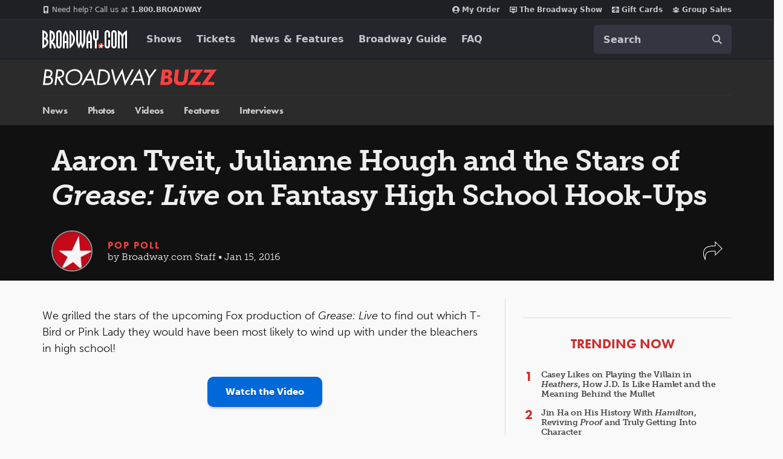

--- FILE ---
content_type: text/html; charset=utf-8
request_url: https://www.broadway.com/buzz/183502/aaron-tveit-julianne-hough-and-the-stars-of-grease-live-on-fantasy-high-school-hook-ups/
body_size: 32887
content:


<!DOCTYPE html>


<html xmlns="http://www.w3.org/1999/xhtml" xml:lang="en" lang="en"
    xmlns:fb="http://www.facebook.com/2008/fbml"
    xmlns:og="http://ogp.me/ns#"
    class="no-js">

    <head>
        
            <meta charset="utf-8">
            <title>Aaron Tveit, Julianne Hough and the Stars of Grease: Live on Fantasy High School Hook-Ups | Broadway Buzz | Broadway.com</title>
            <meta name="viewport" content="width=device-width, minimum-scale=0.1, initial-scale=1">
            <meta name="description" content="We grilled the stars of the upcoming Fox production of Grease: Live to find out which T-Bird or Pink Lady they would have been most likely to wind up "/>

            
            
            <meta name="msvalidate.01" content="7891AE487B80B26AC446F7E9B4587739" /> 
            <meta name="y_key" content="b4c96cd61f1e98c1"/> 
            

            <script src="/_fs-ch-1T1wmsGaOgGaSxcX/assets/script.js"></script>

            

            <script>
                window.dataLayer = window.dataLayer || [];
            </script>
            
<script>
    dataLayer = [{
      'page-type': 'Buzz Content Page',
      'show-name': '',
      'buzz-type':'Videos',
      'buzz-author': 'Broadway.com Staff'
    }];
</script>

            <script>
                function gtag(){dataLayer.push(arguments);}
            </script>

            
            <script>
            //set GTM defaults
            if(localStorage.getItem('consentMode') === null){
                gtag('consent', 'default', {
                    'ad_storage': 'denied',
                    'ad_user_data': 'denied',
                    'ad_personalization': 'denied',
                    'analytics_storage': 'denied',
                    'region': ['GB', 'BE', 'BG', 'CZ', 'DK', 'CY', 'LV', 'LT', 'LU', 'ES', 'FR', 'HR', 'IT', 'PL', 'PT', 'RO', 'SI', 'HU', 'MT', 'NL', 'AT', 'IS', 'LI', 'NO', 'SK', 'FI', 'SE', 'DE', 'EE', 'IE', 'EL', 'BR', 'US-CA', 'US-CT', 'US-CO', 'US-VA', 'US-UT', 'CA-QC'],
                    'wait_for_update': 500
                });

                gtag('consent', 'default', {
                    'ad_storage': 'granted',
                    'ad_user_data': 'granted',
                    'ad_personalization': 'granted',
                    'analytics_storage': 'granted',
                    'wait_for_update': 500,
                });
            } else {
                gtag('consent', 'default', JSON.parse(localStorage.getItem('consentMode')));
            }
            </script>
            

            <script async src="https://www.googletagmanager.com/gtag/js?id=AW-1067883675"> </script>
            <script>
                window.dataLayer = window.dataLayer || [] ;
                function gtag () {dataLayer.push(arguments);}
                gtag ('js', new Date()) ;
                gtag ('config', 'AW-1067883675');
            </script>

        <!-- Google Tag Manager and Analytics -->
        <script>(function (w, d, s, l, i) { w[l] = w[l] || []; w[l].push({ 'gtm.start': new Date().getTime(), event: 'gtm.js' });
            var f = d.getElementsByTagName(s)[0], j = d.createElement(s), dl = l != 'dataLayer' ? '&l=' + l : ''; j.setAttributeNode(d.createAttribute('data-ot-ignore'));
            j.async = true;j.src = 'https://www.googletagmanager.com/gtm.js?id=' + i + dl;
            f.parentNode.insertBefore(j, f); })(window, document, 'script', 'dataLayer', 'GTM-MP2F68');
            </script>

            

            
            <script>(function(H){H.className=H.className.replace(/\bno-js\b/,'js')})(document.documentElement);</script>

            <!-- Mixpanel -->
            
                <script type="text/javascript">
(function(c,a){if(!a.__SV){var b=window;try{var d,m,j,k=b.location,f=k.hash;d=function(a,b){return(m=a.match(RegExp(b+"=([^&]*)")))?m[1]:null};f&&d(f,"state")&&(j=JSON.parse(decodeURIComponent(d(f,"state"))),"mpeditor"===j.action&&(b.sessionStorage.setItem("_mpcehash",f),history.replaceState(j.desiredHash||"",c.title,k.pathname+k.search)))}catch(n){}var l,h;window.mixpanel=a;a._i=[];a.init=function(b,d,g){function c(b,i){var a=i.split(".");2==a.length&&(b=b[a[0]],i=a[1]);b[i]=function(){b.push([i].concat(Array.prototype.slice.call(arguments,
    0)))}}var e=a;"undefined"!==typeof g?e=a[g]=[]:g="mixpanel";e.people=e.people||[];e.toString=function(b){var a="mixpanel";"mixpanel"!==g&&(a+="."+g);b||(a+=" (stub)");return a};e.people.toString=function(){return e.toString(1)+".people (stub)"};l="disable time_event track track_pageview track_links track_forms track_with_groups add_group set_group remove_group register register_once alias unregister identify name_tag set_config reset opt_in_tracking opt_out_tracking has_opted_in_tracking has_opted_out_tracking clear_opt_in_out_tracking people.set people.set_once people.unset people.increment people.append people.union people.track_charge people.clear_charges people.delete_user people.remove".split(" ");
    for(h=0;h<l.length;h++)c(e,l[h]);var f="set set_once union unset remove delete".split(" ");e.get_group=function(){function a(c){b[c]=function(){call2_args=arguments;call2=[c].concat(Array.prototype.slice.call(call2_args,0));e.push([d,call2])}}for(var b={},d=["get_group"].concat(Array.prototype.slice.call(arguments,0)),c=0;c<f.length;c++)a(f[c]);return b};a._i.push([b,d,g])};a.__SV=1.2;b=c.createElement("script");b.type="text/javascript";b.async=!0;b.src="undefined"!==typeof MIXPANEL_CUSTOM_LIB_URL?
    MIXPANEL_CUSTOM_LIB_URL:"file:"===c.location.protocol&&"//cdn.mxpnl.com/libs/mixpanel-2-latest.min.js".match(/^\/\//)?"https://cdn.mxpnl.com/libs/mixpanel-2-latest.min.js":"//cdn.mxpnl.com/libs/mixpanel-2-latest.min.js";d=c.getElementsByTagName("script")[0];d.parentNode.insertBefore(b,d)}})(document,window.mixpanel||[]);
    mixpanel.init("f4468a5f0cdec7b851e99c76f72ca3dc", { track_links_timeout: 250 });
</script>

            
            





<script src="https://static.broadway.com/js/compiled/onetrust-utilities.7f776a44b44b.js"></script>

<!-- OneTrust Cookies Consent Notice start for broadway.com -->
<!-- script type="text/javascript" src="https://cdn.cookielaw.org/consent/359011cc-1e09-4df1-8708-fc5787e9f206-test/OtAutoBlock.js" ></script -->
<script src="https://cdn.cookielaw.org/scripttemplates/otSDKStub.js"  type="text/javascript" charset="UTF-8" data-domain-script="359011cc-1e09-4df1-8708-fc5787e9f206" ></script>

<!-- OneTrust Cookies Consent Notice -->
<script type="text/javascript">
    function OptanonWrapper() {
        window.isPerformanceEnabled = (!window.OnetrustActiveGroups ||
            window.OnetrustActiveGroups && window.OnetrustActiveGroups.includes("C0002")
        );
        window.isTargetingEnabled = (!window.OnetrustActiveGroups ||
            window.OnetrustActiveGroups && window.OnetrustActiveGroups.includes("C0004")
        );

        const consentMode = {
            'ad_storage': isTargetingEnabled ? 'granted' : 'denied',
            'ad_user_data': isTargetingEnabled ? 'granted' : 'denied',
            'ad_personalization': isTargetingEnabled ? 'granted' : 'denied',
            'analytics_storage': isPerformanceEnabled ? 'granted' : 'denied',
            'wait_for_update': 500,
        };
        localStorage.setItem('consentMode', JSON.stringify(consentMode));

        //display copy if global or US and non-specific state
        const geoloc = OneTrust.getGeolocationData();
        const specific_states = ['CO', 'CA', 'CT', 'UT', 'VA'];
        const current_state = geoloc.state.toUpperCase();
        if (geoloc.country === 'global' || (geoloc.country.toUpperCase() === 'US' && !specific_states.includes(current_state))) {
            if($('#onetrust-geo-continue').hasClass('hidden')) {
                $('#onetrust-geo-continue').removeClass('hidden');
            }
        }
    }

    document.addEventListener('DOMContentLoaded', function () {
        const onetrustSettings = document.getElementById('onetrust-footer-settings');
        if (onetrustSettings) {
            onetrustSettings.addEventListener('click', function(event) {
                event.preventDefault();
                OneTrust.ToggleInfoDisplay();
                return false;
            });
        }
    });
</script>



             <script>
                (function() {                                                                                   
                    var d = document.documentElement;
                    d.setAttribute('data-useragent', navigator.userAgent);
                })();
            </script>

            <link rel="shortcut icon" type="image/x-icon" href="https://static.broadway.com/img/responsive/favicons/favicon.8992145d808c.ico" />
            <link rel="apple-touch-icon" sizes="180x180" href="https://static.broadway.com/img/responsive/favicons/apple-touch-icon.f003c455893a.png">
            <link rel="icon" type="image/png" href="https://static.broadway.com/img/responsive/favicons/favicon-32x32.6dbfeff78479.png" sizes="32x32">
            <link rel="icon" type="image/png" href="https://static.broadway.com/img/responsive/favicons/favicon-16x16.4b373edbfbd4.png" sizes="16x16">
            <link rel="manifest" href="https://static.broadway.com/img/responsive/favicons/manifest.799459f8be68.json">
            <link rel="mask-icon" href="https://static.broadway.com/img/responsive/favicons/safari-pinned-tab.123c12a54604.svg" color="#a91f16">
            <meta name="msapplication-TileColor" content="#25262b">
            <meta name="theme-color" content="#25262b">

            <link rel="canonical" href="https://www.broadway.com/buzz/183502/aaron-tveit-julianne-hough-and-the-stars-of-grease-live-on-fantasy-high-school-hook-ups/"/>

            
            <link rel="alternate" type="application/rss+xml" title="RSS" href="/feeds/buzz/latest" />
            

            

            

            
            <script>
                (function(d) {
                    var config = {
                        kitId: 
    
    'efd6orf'
,
                        scriptTimeout: 3000,
                        async: true
                },
                h=d.documentElement,t=setTimeout(function(){h.className=h.className.replace(/\bwf-loading\b/g,"")+" wf-inactive";},config.scriptTimeout),tk=d.createElement("script"),f=false,s=d.getElementsByTagName("script")[0],a;h.className+=" wf-loading";tk.src='https://use.typekit.net/'+config.kitId+'.js';tk.async=true;tk.onload=tk.onreadystatechange=function(){a=this.readyState;if(f||a&&a!="complete"&&a!="loaded")return;f=true;clearTimeout(t);try{Typekit.load(config)}catch(e){}};s.parentNode.insertBefore(tk,s)
                })(document);
            </script>

            
                <script type="text/javascript">
                    var googletag = googletag || {};
                    googletag.cmd = googletag.cmd || [];
                </script>
                <script>
                    (function() {
                        var gads = document.createElement("script");
                        gads.async = true;
                        gads.type = "text/javascript";
                        var useSSL = "https:" == document.location.protocol;
                        gads.src = (useSSL ? "https:" : "http:") + "//www.googletagservices.com/tag/js/gpt.js";
                        var node =document.getElementsByTagName("script")[0];
                        node.parentNode.insertBefore(gads, node);
                    })();
                </script>


                <script>
                    
                    (function() {

                        
                            var networkCode = 73255505;
                            var subdomain = 'broadway';

                            var topLevelAdUnit = subdomain;

                            var s_values = [];

                            
    
    var s1 = 'buzz';
    s_values.push(s1);


                            var s_values_str = s_values.join('/');

                            var adUnit = topLevelAdUnit;
                            if ( s_values_str.length ) {
                                adUnit += '/' + s_values_str;
                            }

                            var slotName = '/' + networkCode;
                            if ( adUnit.length ) {
                                slotName += '/' + adUnit;
                            }

                            function getQueryVariables(variable){
                                var temp, i;
                                var queryString = window.location.search.substring(1);
                                var queries = queryString.split("&");
                                var len = queries.length;

                                for ( i = 0;  i < len; i++ ){
                                    temp = queries[i].split("=");
                                    if (temp[0] === variable){
                                        return temp[1]
                                    }
                                }
                            }

                            var type= '';
                            var breakpoint= '';
                            var dfp_test = getQueryVariables("dfp_test") || '';

                        

                            googletag.cmd.push(function() {

                                

                                    

                                    

                                    googletag.defineSlot(slotName, [111, 12], 'dfp-nav-mastercard-desktop')
                                        .addService(googletag.pubads())
                                        .setTargeting('pos', 'nav-mastercard-desktop')
                                        .setCollapseEmptyDiv(true,true);
                                    googletag.defineSlot(slotName, [111, 12], 'dfp-nav-mastercard-mobile')
                                        .addService(googletag.pubads())
                                        .setTargeting('pos', 'nav-mastercard-mobile')
                                        .setCollapseEmptyDiv(true,true);

                                

                                
    

    
    var dfp_buzz_homepage_marquee = googletag.sizeMapping()
        .addSize([768,0], [370,60])                 
        .addSize([0,0], []).build();                

    googletag.defineSlot(slotName, [370,60], 'dfp-marquee-left')
        .defineSizeMapping(dfp_buzz_homepage_marquee)
        .addService(googletag.pubads())
        .setTargeting('pos', 'marquee-left')
        .setCollapseEmptyDiv(true, true);

    googletag.defineSlot(slotName, [370,60], 'dfp-marquee-center')
        .defineSizeMapping(dfp_buzz_homepage_marquee)
        .addService(googletag.pubads())
        .setTargeting('pos', 'marquee-center')
        .setCollapseEmptyDiv(true, true);

    googletag.defineSlot(slotName, [370,60], 'dfp-marquee-right')
        .defineSizeMapping(dfp_buzz_homepage_marquee)
        .addService(googletag.pubads())
        .setTargeting('pos', 'marquee-right')
        .setCollapseEmptyDiv(true, true);


    var dfp_buzz_homepage_sponsored_by_desktop = googletag.sizeMapping()
        .addSize([768,0], [320,50])                 
        .addSize([0,0], []).build();                

    googletag.defineSlot(slotName, [320,50], 'dfp-buzz-sponsored-by-desktop')
        .defineSizeMapping(dfp_buzz_homepage_sponsored_by_desktop)
        .addService(googletag.pubads())
        .setTargeting('pos', 'buzz-sponsored-by-desktop')
        .setCollapseEmptyDiv(true, true);


    var dfp_buzz_homepage_sponsored_by_mobile = googletag.sizeMapping()
        .addSize([768,0], [])                       
        .addSize([0,0], [320,50]).build();          

    googletag.defineSlot(slotName, [320,50], 'dfp-buzz-sponsored-by-mobile')
        .defineSizeMapping(dfp_buzz_homepage_sponsored_by_mobile)
        .addService(googletag.pubads())
        .setTargeting('pos', 'buzz-sponsored-by-mobile')
        .setCollapseEmptyDiv(true, true);

    function hideMobileSponsoredIfEmpty( elem_id ){
        var mobile_ad = document.getElementById(elem_id);
        if (mobile_ad && mobile_ad.style.display === 'none' ){
            var mobileAds = document.getElementById('mobile-ad-js')
            if(mobileAds) {
                mobileAds.style.display = 'none';
            }
        }
    }

    googletag.pubads().addEventListener('slotRenderEnded', function(event) {
        if ( event.isEmpty ){
            hideMobileSponsoredIfEmpty('dfp-buzz-sponsored-by-mobile');
        }
        if (event.slot.getSlotElementId() === 'dfp-buzz-sponsored-by-desktop' && !event.isEmpty) {
            var adBlock = document.getElementById('dfp-buzz-sponsored-by-desktop');
            adBlock.parentElement.classList.remove("hide");
        }
    });



    var dfp_buzz_right_sidebar = googletag.sizeMapping()
        .addSize([768,0], [300,250])                
        .addSize([0,0], [180, 150]).build();                

    googletag.defineSlot(slotName, [300,250], 'dfp-buzz-right-sidebar')
        .defineSizeMapping(dfp_buzz_right_sidebar)
        .addService(googletag.pubads())
        .setTargeting('pos', 'buzz-right-sidebar');

    var dfp_buzz_right_sidebar_in_house = googletag.sizeMapping()
        .addSize([768,0], [300,100])                
        .addSize([0,0], [300,100]).build();          

    googletag.defineSlot(slotName, [300,100], 'dfp-buzz-right-sidebar-in-house')
        .defineSizeMapping(dfp_buzz_right_sidebar_in_house)
        .addService(googletag.pubads())
        .setTargeting('pos', 'buzz-right-sidebar-in-house');



                                
                                s_values.forEach(function(s_value, index){
                                    s_key = 's' + (index + 1);
                                    googletag.pubads().setTargeting(s_key,s_value);
                                });

                                

                                googletag.pubads().setTargeting('type',type);
                                googletag.pubads().setTargeting('breakpoint',breakpoint);
                                googletag.pubads().setTargeting('dfp_test',dfp_test);
                                googletag.pubads().collapseEmptyDivs();
                                googletag.pubads().enableSingleRequest();
                                googletag.enableServices();
                            });
                    })();
                </script>
            

            <script>
                (function() {
                    document.addEventListener("touchstart", function(){}, true);        
                })();
            </script>

            
                <link rel="stylesheet" href="https://static.broadway.com/css/responsive-global.ef0a8d40b03f.css">
            

            
    
    
    
    <meta property="og:title" content="Aaron&nbsp;Tveit,&nbsp;Julianne&nbsp;Hough&nbsp;and&nbsp;the&nbsp;Stars&nbsp;of&nbsp;Grease:&nbsp;Live&nbsp;on&nbsp;Fantasy&nbsp;High&nbsp;School&nbsp;Hook-Ups"/>
        
    
    <meta property="og:type" content="article"/>
    <meta property="og:image" content="https://imaging.broadway.com/images/social/w630/79890-14.jpg"/>
    <meta property="og:url" content="https://www.broadway.com/buzz/183502/aaron-tveit-julianne-hough-and-the-stars-of-grease-live-on-fantasy-high-school-hook-ups/"/>
    <meta property="og:site_name" content="Broadway.com"/>
    
    
    
    <meta property="og:description" content="We&nbsp;grilled&nbsp;the&nbsp;stars&nbsp;of&nbsp;the&nbsp;upcoming&nbsp;Fox&nbsp;production&nbsp;of&nbsp;Grease:&nbsp;Live&nbsp;to&nbsp;find&nbsp;out&nbsp;which&nbsp;T-Bird&nbsp;or&nbsp;Pink&nbsp;Lady&nbsp;they&nbsp;would&nbsp;have&nbsp;been&nbsp;…"/>    
    
    
    <meta property="fb:app_id" content="189953424367267"/>


    <link rel="canonical" href="https://www.broadway.com/buzz/183502/aaron-tveit-julianne-hough-and-the-stars-of-grease-live-on-fantasy-high-school-hook-ups/" />
    <meta property="og:image:width" content="630" />                    
    <meta property="og:image:height" content="315" />

    

    
        <meta name="twitter:card" content="summary_large_image" />
    
	<meta name="twitter:site" content="@broadwaycom"/>
    
        
            <meta name="twitter:title" content="Aaron Tveit, Julianne Hough and the Stars of Grease: Live on Fantasy High School Hook-Ups | Broadway Buzz | Broadway.com"/>
        
    

    

    
        <meta name="twitter:image" content="https://imaging.broadway.com/images/social/w630/79890-14.jpg" />
    

    



    <script type="application/ld+json">{"@context": "https://schema.org", "@type": "NewsArticle", "headline": "Aaron Tveit, Julianne Hough and the Stars of Grease: Live on Fantasy High School Hook-Ups", "publisher": {"@type": "Organization", "name": "Broadway.com", "logo": {"@type": "ImageObject", "url": "https://static.broadway.com/img/logos/amp-logo.a35401aeaa20.jpg"}}, "datePublished": "2016-01-16T00:31:56+00:00", "mainEntityOfPage": {"@type": "WebPage", "@id": "https://www.broadway.com/buzz/183502/aaron-tveit-julianne-hough-and-the-stars-of-grease-live-on-fantasy-high-school-hook-ups/"}, "articleBody": "We grilled the stars of the upcoming Fox production of Grease: Live to find out which T-Bird or Pink Lady they would have been most likely to wind up with under the bleachers in high school!\r\n", "author": {"@type": "Person", "name": "Broadway.com Staff"}, "dateModified": "2017-04-17T13:49:27+00:00"}</script>


            

            
            

        

    </head>


    
    
    <body id="buzz-detail"  class="bg-gray-f9f">
        

        
            

            <svg aria-hidden="true" class="hide" xmlns="http://www.w3.org/2000/svg" role="img" width="21" height="21" viewBox="0 0 21 21">
    <title>search</title>
    <defs>
        <path id="svg-search-icon" fill="currentColor" d="M19.113155,17.9037012 L25,23.7929106 L23.7907228,25 L17.9054697,19.1128509 C15.6658066,20.917957 12.5961156,21.3813043 9.89728381,20.2636249 C6.93295211,19.0359928 5.00000117,16.1428035 5.0000004,12.9335019 C4.99861985,8.55352667 8.54696109,5.00165848 12.9256226,5.00000192 L12.9256226,5.00000192 C16.1339608,4.99777703 19.0276222,6.92930099 20.2569415,9.89366997 C21.3759319,12.5919925 20.9152633,15.6622323 19.113155,17.9037012 Z M18.7909337,10.5014905 C17.8074157,8.12992377 15.4923831,6.58468155 12.9256226,6.58700192 C11.2434612,6.58753227 9.63040741,7.25647742 8.44131466,8.44667707 C7.25222191,9.63687671 6.58449451,11.2508359 6.58502486,12.9335019 C6.58502551,15.5010332 8.13144581,17.8156638 10.5029982,18.7977946 C12.8745505,19.7799254 15.6040422,19.2360777 17.4183727,17.4199152 C19.2327031,15.6037528 19.7744517,12.8730572 18.7909337,10.5014905 Z"/>
        <filter id="svg-search-icon-filter" width="200%" height="200%" x="-50%" y="-50%" filterUnits="objectBoundingBox">
            <feOffset dy="1" in="SourceAlpha" result="shadowOffsetOuter1"/>
            <feColorMatrix values="0 0 0 0 0 0 0 0 0 0 0 0 0 0 0 0 0 0 0.5 0" in="shadowOffsetOuter1"/>
        </filter>
    </defs>
</svg>

            <svg aria-hidden="true" class="hide" xmlns="http://www.w3.org/2000/svg" role="img" width="16" height="16" viewBox="0 0 16 16">
  <title>gift</title>
  <g fill="none" fill-rule="evenodd" id="svg-icon-gift">
    <path stroke="currentColor" d="M15.5,7.5 L15.5,4.5 L0.5,4.5 L0.5,7.5 L1.5,7.5 L1.5,15.5 L14.5,15.5 L14.5,7.5 L15.5,7.5 Z"/>
    <rect width="12" height="1" x="2" y="7" fill="currentColor"/>
    <path fill="currentColor" d="M5.15117994,2.86117118 L7.03099228,2.86117118 L5.8163443,1.42367118 C5.64924904,1.23914645 5.4275298,1.14688546 5.15117994,1.14688546 C4.8941103,1.14688546 4.67560438,1.23021796 4.49565563,1.39688546 C4.31570688,1.56355296 4.22573386,1.76593189 4.22573386,2.00402832 C4.22573386,2.24212475 4.31570688,2.44450368 4.49565563,2.61117118 C4.67560438,2.77783868 4.8941103,2.86117118 5.15117994,2.86117118 Z M11.5136217,2.61117118 C11.6935705,2.44450368 11.7835435,2.24212475 11.7835435,2.00402832 C11.7835435,1.76593189 11.6935705,1.56355296 11.5136217,1.39688546 C11.333673,1.23021796 11.115167,1.14688546 10.8580974,1.14688546 C10.5817475,1.14688546 10.3600283,1.23914645 10.192933,1.42367118 L8.98792513,2.86117118 L10.8580974,2.86117118 C11.115167,2.86117118 11.333673,2.77783868 11.5136217,2.61117118 Z M13.2488331,12.0040283 L2.76044424,12.0040283 L13.2488331,12.0040283 Z M0.60107006,7.14688546 L0.60107006,4.28974261 L0.60107006,7.14688546 Z M5.15117994,4.00402832 C4.55349302,4.00402832 4.04418144,3.80908979 3.6232299,3.41920689 C3.20227837,3.02932399 2.99180576,2.55760252 2.99180576,2.00402832 C2.99180576,1.45045412 3.20227837,0.978732651 3.6232299,0.588849749 C4.04418144,0.198966847 4.55349302,0.00402832031 5.15117994,0.00402832031 C5.83884122,0.00402832031 6.37867937,0.233192695 6.77071057,0.69152832 L8.00463867,2.16474261 L9.23856677,0.69152832 C9.63059797,0.233192695 10.1704361,0.00402832031 10.8580974,0.00402832031 C11.4557843,0.00402832031 11.9650959,0.198966847 12.3860474,0.588849749 C12.806999,0.978732651 13.0174716,1.45045412 13.0174716,2.00402832 C13.0174716,2.55760252 12.806999,3.02932399 12.3860474,3.41920689 C11.9650959,3.80908979 11.4557843,4.00402832 10.8580974,4.00402832 L5.15117994,4.00402832 Z"/>
  </g>
</svg>

            <svg aria-hidden="true" class="hide" xmlns="http://www.w3.org/2000/svg" role="img" width="16" height="16" viewBox="0 0 16 16">
  <title>calendar</title>
  <g fill="none" fill-rule="evenodd" id="svg-icon-calendar">
    <path stroke="currentColor" d="M.5 3.5L.5 15.5 15.5 15.5 15.5 3.5.5 3.5zM2.5 3.5L5.5 3.5 5.5 2C5.5 1.16683021 4.83139152.5 4 .5 3.16683021.5 2.5 1.16860848 2.5 2L2.5 3.5zM10.5 3.5L13.5 3.5 13.5 2C13.5 1.16683021 12.8313915.5 12 .5 11.1668302.5 10.5 1.16860848 10.5 2L10.5 3.5z"/>
    <rect width="14" height="1" x="1" y="6" fill="currentColor"/>
  </g>
</svg>

            <svg xmlns="http://www.w3.org/2000/svg" role="img" aria-hidden="true" class="hide" width="12" height="21" viewBox="0 0 12 21">
  <title>chevron</title>
  <path id="svg-icon-chevron" fill="currentColor" fill-rule="evenodd" d="M0.684144,9.78697111 L5.55111512e-16,10.4711151 L0.684144,11.1566261 L10.4724821,20.9435972 L11.1566261,20.2594532 L1.36897148,10.4717986 L11.1566261,0.684144 L10.4724821,-3.55271368e-15 L0.684827478,9.78765459 Z" transform="matrix(-1 0 0 1 11.157 0)"/>
</svg>

            <svg xmlns="http://www.w3.org/2000/svg" role="img" aria-hidden="true" class="hide" width="17" height="14" viewBox="0 0 17 14">
  <title>envelope</title>
  <path id="svg-icon-envelope" fill="currentColor" fill-rule="evenodd" d="M24 12.307v7.5323c0 .4174-.1486.7747-.4459 1.072-.2972.2972-.6545.4458-1.072.4458H8.518c-.4175 0-.7748-.1486-1.072-.4458C7.1486 20.614 7 20.2567 7 19.8393v-7.5324c.2783.31.5977.585.9581.8254 2.2895 1.5558 3.861 2.6467 4.7149 3.2728.3605.2657.653.4728.8775.6214.2245.1486.5233.3004.8965.4554.3731.155.721.2324 1.0435.2324h.019c.3225 0 .6704-.0775 1.0435-.2324.3732-.155.672-.3068.8965-.4554.2245-.1486.517-.3557.8775-.6214 1.0752-.7779 2.65-1.8688 4.7243-3.2728.3605-.2467.6767-.5218.9487-.8254zm0-2.7891c0 .4996-.155.977-.4648 1.4324-.31.4554-.6957.8443-1.1574 1.1669a7660.883 7660.883 0 0 0-4.4397 3.0831 42.051 42.051 0 0 0-.4032.2894 19.8514 19.8514 0 0 1-.5123.3605c-.136.0917-.3004.1944-.4933.3083-.1929.1138-.3747.1992-.5455.2561-.1707.057-.3289.0854-.4743.0854h-.019c-.1454 0-.3036-.0285-.4743-.0854-.1708-.0569-.3526-.1423-.5455-.2561-.1929-.1139-.3573-.2166-.4933-.3083a19.8514 19.8514 0 0 1-.5123-.3605 42.051 42.051 0 0 0-.4032-.2894c-.5755-.4047-1.404-.9818-2.4854-1.7313-1.0815-.7494-1.7298-1.2-1.9448-1.3518-.3921-.2656-.762-.6309-1.11-1.0957C7.174 10.5566 7 10.125 7 9.7265c0-.4932.1312-.9043.3937-1.2332C7.6562 8.1644 8.0309 8 8.5179 8H22.482c.4111 0 .7669.1486 1.0673.4459.3004.2972.4506.6545.4506 1.072z" transform="translate(-7 -8)"/>
</svg>

            <svg xmlns="http://www.w3.org/2000/svg" role="img" aria-hidden="true" class="hide" width="16" height="16" viewBox="0 0 16 16">
  <title>close</title>
  <polygon id="svg-icon-close" fill="currentColor" fill-rule="evenodd" points="8 7.238 15.238 0 16 .762 8.762 8 16 15.238 15.238 16 8 8.762 .762 16 0 15.238 7.238 8 0 .762 .762 0"/>
</svg>

            <svg xmlns="http://www.w3.org/2000/svg" role="img" aria-hidden="true" class="hide" width="12" height="12" viewBox="0 0 12 12">
  <title>phone</title>
  <path id="svg-icon-phone" fill="currentColor" fill-rule="evenodd" d="M19,17.3203125 C19,17.2630205 18.9947917,17.2213543 18.984375,17.1953125 C18.9687499,17.1536456 18.8684905,17.0768235 18.6835938,16.9648438 C18.498697,16.852864 18.2682305,16.7239591 17.9921875,16.578125 L17.578125,16.3515625 C17.5520832,16.3359374 17.5026045,16.3020836 17.4296875,16.25 C17.3567705,16.1979164 17.291667,16.1588543 17.234375,16.1328125 C17.177083,16.1067707 17.1223961,16.09375 17.0703125,16.09375 C16.976562,16.09375 16.8541674,16.1783846 16.703125,16.3476562 C16.5520826,16.5169279 16.4036466,16.6874991 16.2578125,16.859375 C16.1119784,17.0312509 15.9973962,17.1171875 15.9140625,17.1171875 C15.877604,17.1171875 15.8346357,17.108073 15.7851562,17.0898438 C15.7356768,17.0716145 15.6953127,17.0546876 15.6640625,17.0390625 C15.6328123,17.0234374 15.588542,16.9986981 15.53125,16.9648438 C15.473958,16.9309894 15.4375001,16.9088542 15.421875,16.8984375 C14.9062474,16.6119777 14.4622414,16.2825539 14.0898438,15.9101562 C13.7174461,15.5377586 13.3880223,15.0937526 13.1015625,14.578125 C13.0911458,14.5624999 13.0690106,14.526042 13.0351562,14.46875 C13.0013019,14.411458 12.9765626,14.3671877 12.9609375,14.3359375 C12.9453124,14.3046873 12.9283855,14.2643232 12.9101562,14.2148438 C12.891927,14.1653643 12.8828125,14.122396 12.8828125,14.0859375 C12.8828125,14.0182288 12.9361974,13.9309901 13.0429688,13.8242188 C13.1497401,13.7174474 13.2669264,13.617188 13.3945312,13.5234375 C13.5221361,13.429687 13.6393224,13.3268235 13.7460938,13.2148438 C13.8528651,13.102864 13.90625,13.0078129 13.90625,12.9296875 C13.90625,12.8776039 13.8932293,12.822917 13.8671875,12.765625 C13.8411457,12.708333 13.8020836,12.6432295 13.75,12.5703125 C13.6979164,12.4973955 13.6640626,12.4479168 13.6484375,12.421875 C13.6328124,12.3906248 13.5937503,12.3164068 13.53125,12.1992188 C13.4687497,12.0820307 13.4036462,11.9635423 13.3359375,11.84375 C13.2682288,11.7239577 13.1992191,11.6002611 13.1289062,11.4726562 C13.0585934,11.3450514 12.9934899,11.2395838 12.9335938,11.15625 C12.8736976,11.0729162 12.8307293,11.0260417 12.8046875,11.015625 C12.7786457,11.0052083 12.7369795,11 12.6796875,11 C12.4296863,11 12.166668,11.0572911 11.890625,11.171875 C11.6510405,11.2812505 11.4427092,11.5273418 11.265625,11.9101562 C11.0885408,12.2929707 11,12.632811 11,12.9296875 C11,13.0130213 11.0065104,13.101562 11.0195312,13.1953125 C11.0325521,13.289063 11.0455729,13.3684893 11.0585938,13.4335938 C11.0716146,13.4986982 11.0950519,13.5846349 11.1289062,13.6914062 C11.1627606,13.7981776 11.188802,13.8749998 11.2070312,13.921875 C11.2252605,13.9687502 11.2578123,14.0546869 11.3046875,14.1796875 C11.3515627,14.3046881 11.3802083,14.3828123 11.390625,14.4140625 C11.7031266,15.2682334 12.266923,16.1028605 13.0820312,16.9179688 C13.8971395,17.733077 14.7317666,18.2968734 15.5859375,18.609375 C15.6171877,18.6197917 15.6953119,18.6484373 15.8203125,18.6953125 C15.9453131,18.7421877 16.0312498,18.7747395 16.078125,18.7929688 C16.1250002,18.811198 16.2018224,18.8372394 16.3085938,18.8710938 C16.4153651,18.9049481 16.5013018,18.9283854 16.5664062,18.9414062 C16.6315107,18.9544271 16.710937,18.9674479 16.8046875,18.9804688 C16.898438,18.9934896 16.9869788,19 17.0703125,19 C17.367189,19 17.7070293,18.9114592 18.0898438,18.734375 C18.4726582,18.5572908 18.7187495,18.3489595 18.828125,18.109375 C18.9427089,17.833332 19,17.5703138 19,17.3203125 Z M21,11.25 L21,18.75 C21,19.3697948 20.7799501,19.8997374 20.3398438,20.3398438 C19.8997374,20.7799501 19.3697948,21 18.75,21 L11.25,21 C10.6302052,21 10.1002626,20.7799501 9.66015625,20.3398438 C9.22004988,19.8997374 9,19.3697948 9,18.75 L9,11.25 C9,10.6302052 9.22004988,10.1002626 9.66015625,9.66015625 C10.1002626,9.22004988 10.6302052,9 11.25,9 L18.75,9 C19.3697948,9 19.8997374,9.22004988 20.3398438,9.66015625 C20.7799501,10.1002626 21,10.6302052 21,11.25 Z" transform="translate(-9 -9)"/>
</svg>

            <svg xmlns="http://www.w3.org/2000/svg" role="img" aria-hidden="true" class="hide" width="16" height="16" viewBox="0 0 30 30">
  <title>loading</title>
  <circle id="svg-icon-loading" class="loading-spinner" fill="transparent" stroke="#aaa" cx="15" cy="15" r="10" />
</svg>


            <svg aria-hidden="true" class="hide" xmlns="http://www.w3.org/2000/svg" width="11" height="20" viewBox="0 0 11 20">
    <defs>
        <path id="svg-fb-icon" fill="currentColor" fill-rule="evenodd" d="M20.3846154,5.14423077 L20.3846154,8.31730769 L18.4975962,8.31730769 C17.8084901,8.31730769 17.3437512,8.46153702 17.1033654,8.75 C16.8629796,9.03846298 16.7427885,9.47115096 16.7427885,10.0480769 L16.7427885,12.3197115 L20.2644231,12.3197115 L19.7956731,15.8774038 L16.7427885,15.8774038 L16.7427885,25 L13.0649038,25 L13.0649038,15.8774038 L10,15.8774038 L10,12.3197115 L13.0649038,12.3197115 L13.0649038,9.69951923 C13.0649038,8.20912716 13.4815663,7.05328936 14.3149038,6.23197115 C15.1482413,5.41065294 16.2580059,5 17.6442308,5 C18.8221213,5 19.7355737,5.04807644 20.3846154,5.14423077 Z" transform="translate(-10 -5)"/>
    </defs>
</svg>

            <svg aria-hidden="true" class="hide" xmlns="http://www.w3.org/2000/svg">
  <defs>
    <path id="svg-twitter-icon" fill="currentColor" fill-rule="evenodd" d="M24.7 8.9a8.46 8.46 0 0 1-2.025 2.088 11.47 11.47 0 0 1-.463 3.769 11.722 11.722 0 0 1-1.443 3.105 12.21 12.21 0 0 1-2.306 2.632c-.892.762-1.967 1.37-3.226 1.825-1.258.454-2.604.681-4.037.681-2.258 0-4.325-.604-6.2-1.813.292.034.617.05.975.05 1.875 0 3.546-.574 5.013-1.724a3.936 3.936 0 0 1-2.35-.807 3.95 3.95 0 0 1-1.425-1.994c.275.042.529.063.762.063.358 0 .712-.046 1.063-.137a3.972 3.972 0 0 1-2.32-1.394 3.9 3.9 0 0 1-.918-2.569v-.05a4.005 4.005 0 0 0 1.825.512A4.033 4.033 0 0 1 6.312 11.7a3.934 3.934 0 0 1-.487-1.925c0-.733.183-1.412.55-2.038a11.445 11.445 0 0 0 3.681 2.982 11.25 11.25 0 0 0 4.644 1.244 4.485 4.485 0 0 1-.1-.925c0-1.117.394-2.07 1.181-2.857C16.57 7.394 17.521 7 18.637 7c1.167 0 2.15.425 2.95 1.275A7.917 7.917 0 0 0 24.15 7.3a3.92 3.92 0 0 1-1.775 2.225A8.045 8.045 0 0 0 24.7 8.9z" transform="translate(-5 -7)"/>
  </defs>
</svg>
            <svg aria-hidden="true" class="hide" xmlns="http://www.w3.org/2000/svg" width="25px" height="18px" viewBox="0 0 25 18">
    <defs>
        <g id="svg-youtube-icon" fill="currentColor" stroke="none" stroke-width="1" fill-rule="evenodd">
            <g id="320-P1" transform="translate(-124.000000, -594.000000)">
                <g id="bwy/header/nav/320" transform="translate(0.000000, 110.000000)">
                    <g id="box" transform="translate(0.000000, 59.000000)">
                        <path d="M148.477557,427.737818 C149,429.691039 149,433.766447 149,433.766447 C149,433.766447 149,437.841714 148.477557,439.795218 C148.190057,440.872784 147.34304,441.721433 146.26733,442.009594 C144.317756,442.532895 136.5,442.532895 136.5,442.532895 C136.5,442.532895 128.682244,442.532895 126.73267,442.009594 C125.657102,441.721433 124.809943,440.872784 124.522443,439.795218 C124,437.841714 124,433.766447 124,433.766447 C124,433.766447 124,429.691039 124.522443,427.737818 C124.809943,426.660111 125.657102,425.811462 126.73267,425.523442 C128.682244,425 136.5,425 136.5,425 C136.5,425 144.317756,425 146.26733,425.523442 C147.34304,425.811462 148.190057,426.660111 148.477557,427.737818 Z M133.440789,437.8125 L140.184211,433.766602 L133.440789,429.720395 L133.440789,437.8125 Z" id="youtube"></path>
                    </g>
                </g>
            </g>
        </g>
    </defs>
</svg>

            <svg aria-hidden="true" class="hide" xmlns="http://www.w3.org/2000/svg" width="20" height="20" viewBox="0 0 20 20">
  <defs>
    <path id="svg-pinterest-icon" fill="currentColor" fill-rule="evenodd" d="M25 15c0 1.814-.447 3.487-1.341 5.02a9.955 9.955 0 0 1-3.64 3.639C18.488 24.553 16.815 25 15 25c-.964 0-1.91-.139-2.839-.417.513-.807.851-1.519 1.016-2.135.078-.295.313-1.211.703-2.747.174.338.49.631.95.878.46.248.956.372 1.485.372 1.05 0 1.988-.298 2.813-.892.824-.595 1.462-1.413 1.914-2.455.451-1.042.677-2.213.677-3.515 0-.99-.258-1.919-.775-2.787-.516-.868-1.265-1.575-2.246-2.122-.981-.547-2.088-.82-3.32-.82a8.36 8.36 0 0 0-2.552.377c-.79.252-1.461.586-2.012 1.003a6.857 6.857 0 0 0-1.42 1.438 5.954 5.954 0 0 0-.872 1.687 5.682 5.682 0 0 0-.28 1.744c0 .903.174 1.697.521 2.383.347.686.855 1.168 1.523 1.445.26.105.426.018.495-.26.018-.06.052-.195.104-.404.053-.208.087-.338.105-.39.052-.2.004-.386-.144-.56-.442-.53-.664-1.185-.664-1.966 0-1.311.454-2.437 1.361-3.38.907-.941 2.094-1.412 3.561-1.412 1.31 0 2.333.356 3.067 1.068.733.712 1.1 1.636 1.1 2.773 0 1.476-.297 2.73-.892 3.763s-1.356 1.55-2.285 1.55c-.53 0-.955-.19-1.276-.567-.321-.377-.421-.83-.3-1.36.07-.304.185-.71.345-1.218.16-.508.291-.955.39-1.34.1-.387.15-.715.15-.984 0-.434-.117-.794-.35-1.08-.235-.287-.57-.43-1.004-.43-.538 0-.993.247-1.367.742-.373.495-.56 1.11-.56 1.849 0 .633.109 1.163.326 1.588l-1.29 5.443c-.147.608-.203 1.376-.168 2.305-1.789-.79-3.234-2.01-4.336-3.66C5.55 18.859 5 17.024 5 15c0-1.814.447-3.487 1.341-5.02a9.955 9.955 0 0 1 3.64-3.639C11.512 5.447 13.185 5 15 5s3.487.447 5.02 1.341a9.955 9.955 0 0 1 3.639 3.64C24.553 11.512 25 13.185 25 15z" transform="translate(-5 -5)"/>
  </defs>
</svg>
            <svg aria-hidden="true" class="hide" xmlns="http://www.w3.org/2000/svg" width="12" height="20" viewBox="0 0 12 20">
  <defs>
    <path id="svg-tumblr-icon" fill="currentColor" fill-rule="evenodd" d="M19.528 20.972l.961 2.849c-.184.28-.628.544-1.334.793a6.59 6.59 0 0 1-2.127.384c-.833.016-1.596-.088-2.29-.312-.692-.224-1.263-.52-1.712-.89a5.566 5.566 0 0 1-1.142-1.273 5.168 5.168 0 0 1-.865-2.86v-6.539H9V10.54a5.761 5.761 0 0 0 1.55-.835c.457-.348.822-.709 1.094-1.081.272-.373.505-.782.697-1.226a7.02 7.02 0 0 0 .409-1.19c.08-.349.14-.703.18-1.064a.195.195 0 0 1 .054-.102.126.126 0 0 1 .09-.042h2.933v5.096h4.002v3.028h-4.014v6.226c0 .24.026.465.078.673.052.208.142.418.27.63.128.213.327.38.595.5.268.12.595.176.98.168.625-.016 1.161-.132 1.61-.349z" transform="translate(-9 -5)"/>
  </defs>
</svg>
            <svg aria-hidden="true" class="hide" xmlns="http://www.w3.org/2000/svg" width="20" height="20" viewBox="0 0 20 20">
  <defs>
    <path id="svg-instagram-icon" fill="currentColor" fill-rule="evenodd" d="M18.333 15c0-.92-.325-1.706-.976-2.357A3.212 3.212 0 0 0 15 11.667c-.92 0-1.706.325-2.357.976A3.212 3.212 0 0 0 11.667 15c0 .92.325 1.706.976 2.357a3.212 3.212 0 0 0 2.357.976c.92 0 1.706-.325 2.357-.976A3.212 3.212 0 0 0 18.333 15zm1.797 0c0 1.424-.499 2.635-1.497 3.633-.998.998-2.21 1.497-3.633 1.497-1.424 0-2.635-.499-3.633-1.497-.998-.998-1.497-2.21-1.497-3.633 0-1.424.499-2.635 1.497-3.633.998-.998 2.21-1.497 3.633-1.497 1.424 0 2.635.499 3.633 1.497.998.998 1.497 2.21 1.497 3.633zm1.406-5.339c0 .33-.117.612-.351.847a1.154 1.154 0 0 1-.846.351c-.33 0-.612-.117-.847-.351a1.154 1.154 0 0 1-.351-.847c0-.33.117-.612.351-.846.235-.234.517-.351.847-.351.33 0 .612.117.846.351.234.234.351.517.351.846zM15 6.797l-.996-.007a70.637 70.637 0 0 0-1.374 0c-.312.005-.731.018-1.256.04-.525.021-.973.065-1.341.13a5.22 5.22 0 0 0-.931.24 3.378 3.378 0 0 0-1.146.756c-.33.33-.582.712-.755 1.146a5.22 5.22 0 0 0-.241.93c-.065.37-.109.817-.13 1.342-.022.525-.035.944-.04 1.256-.004.313-.004.77 0 1.374l.007.996-.007.996a70.637 70.637 0 0 0 0 1.374c.005.312.018.731.04 1.256.021.525.065.973.13 1.341.065.37.145.68.24.931.174.434.426.816.756 1.146.33.33.712.582 1.146.755.251.096.562.176.93.241.37.065.817.109 1.342.13.525.022.944.035 1.256.04.313.004.77.004 1.374 0l.996-.007.996.007c.603.004 1.061.004 1.374 0 .312-.005.731-.018 1.256-.04.525-.021.973-.065 1.341-.13a5.22 5.22 0 0 0 .931-.24 3.378 3.378 0 0 0 1.146-.756c.33-.33.582-.712.755-1.146a5.22 5.22 0 0 0 .241-.93c.065-.37.109-.817.13-1.342.022-.525.035-.944.04-1.256.004-.313.004-.77 0-1.374L23.203 15l.007-.996c.004-.603.004-1.061 0-1.374a48.238 48.238 0 0 0-.04-1.256 10.319 10.319 0 0 0-.13-1.341 5.22 5.22 0 0 0-.24-.931 3.378 3.378 0 0 0-.756-1.146 3.378 3.378 0 0 0-1.146-.755 5.22 5.22 0 0 0-.93-.241 10.319 10.319 0 0 0-1.342-.13 48.238 48.238 0 0 0-1.256-.04c-.313-.004-.77-.004-1.374 0L15 6.797zM25 15c0 1.988-.022 3.364-.065 4.128-.087 1.805-.625 3.203-1.615 4.192-.99.99-2.387 1.528-4.192 1.615-.764.043-2.14.065-4.128.065s-3.364-.022-4.128-.065c-1.805-.087-3.203-.625-4.192-1.615-.99-.99-1.528-2.387-1.615-4.192C5.022 18.364 5 16.988 5 15s.022-3.364.065-4.128C5.152 9.067 5.69 7.67 6.68 6.68c.99-.99 2.387-1.528 4.192-1.615C11.636 5.022 13.012 5 15 5s3.364.022 4.128.065c1.805.087 3.203.625 4.192 1.615.99.99 1.528 2.387 1.615 4.192.043.764.065 2.14.065 4.128z" transform="translate(-5 -5)"/>
  </defs>
</svg>

        

        <!-- Google Tag Manager -->
        <noscript><iframe src="//www.googletagmanager.com/ns.html?id=GTM-MP2F68"
        height="0" width="0" style="display:none;visibility:hidden"></iframe></noscript>
        <!-- End Google Tag Manager -->

        <a class="sr-only nav-bar__skiplink" href="#skiplink-target">Skip to main content</a>

        <div class="global-nav-placeholder"></div> 
        <div class="global-mask global-mask-js"></div>
        
        
        <div class="announcement-hook-js">

            
                


<header class="global-navigation-wrapper">
    <nav id="nav-menu" class="global-navigation-container global-nav-js mbn white" role="navigation" aria-label="navigation">
        <h2 class="sr-only">Navigation</h2>
        <div class="nav-bar__top-wrapper">
            <ul class="nav-bar__top container">
                <li style="margin-right: auto;">
                    <a class="nav-bar__top-link" href="tel:1.800.276.2392">
                        <svg width="12" height="12" viewBox="0 0 12 12" fill="none" role="img" xmlns="http://www.w3.org/2000/svg">
    <title>mobile</title>
    <path fill-rule="evenodd" clip-rule="evenodd" d="M8.46154 0H3.53846C2.68923 0 2 0.610909 2 1.36364V10.6364C2 11.3891 2.68923 12 3.53846 12H8.46154C9.31077 12 10 11.3891 10 10.6364V1.36364C10 0.610909 9.31077 0 8.46154 0ZM4 8V2H8V8H4ZM6 11C6.55228 11 7 10.5523 7 10C7 9.44771 6.55228 9 6 9C5.44772 9 5 9.44771 5 10C5 10.5523 5.44772 11 6 11Z" fill="#C5C6CD"/>
</svg>

                        <span style="font-weight: normal;">Need help? Call us at&nbsp</span>1.800.BROADWAY
                    </a>
                </li>
                <li>
                    
<script>
    googletag.cmd.push(function() { googletag.display('dfp-nav-mastercard-desktop'); });
</script>
<div id="dfp-nav-mastercard-desktop" >
</div>


                </li>
                <li>
                    <a class="nav-bar__top-link" href="https://checkout.broadway.com/order-details/" rel="noopener noreferrer" target="_blank" data-qa="my-order-header">
                        <svg width="12" height="12" viewBox="0 0 12 12" fill="none" role="img" xmlns="http://www.w3.org/2000/svg">
    <title>My Order</title>
    <path fill-rule="evenodd" clip-rule="evenodd" d="M10.1138 10.3674C10.7102 9.80707 11.1852 9.1304 11.5096 8.3792C11.834 7.62801 12.0009 6.81825 12 6C12 2.68615 9.31384 0 6 0C2.68616 0 0 2.68615 0 6C-0.000946771 6.81825 0.165953 7.62801 0.490373 8.3792C0.814793 9.1304 1.28984 9.80707 1.88616 10.3674C2.99812 11.4178 4.47037 12.0021 6 12C7.52963 12.0021 9.00188 11.4178 10.1138 10.3674ZM2.39693 9.57661C2.82897 9.03608 3.37724 8.59983 4.00101 8.30025C4.62478 8.00067 5.30802 7.84546 6 7.84615C6.69198 7.84546 7.37522 8.00067 7.99899 8.30025C8.62276 8.59983 9.17103 9.03608 9.60308 9.57661C9.13171 10.0527 8.57049 10.4305 7.95198 10.6881C7.33348 10.9456 6.66999 11.0778 6 11.0769C5.33002 11.0778 4.66653 10.9456 4.04802 10.6881C3.42951 10.4305 2.86829 10.0527 2.39693 9.57661ZM8.30769 4.69231C8.30769 5.30435 8.06456 5.89132 7.63178 6.32409C7.199 6.75687 6.61203 7 6 7C5.38796 7 4.80099 6.75687 4.36821 6.32409C3.93544 5.89132 3.69231 5.30435 3.69231 4.69231C3.69231 4.08027 3.93544 3.4933 4.36821 3.06052C4.80099 2.62775 5.38796 2.38462 6 2.38462C6.61203 2.38462 7.199 2.62775 7.63178 3.06052C8.06456 3.4933 8.30769 4.08027 8.30769 4.69231Z" fill="#C5C6CD"/>
</svg>

                        My Order
                    </a>
                </li>
                <li>
                    <a class="nav-bar__top-link" href="/the-show/" rel="nofollow" data-qa="bwy-show-header">
                        <svg width="12" height="12" viewBox="0 0 12 12" fill="none" role="img" xmlns="http://www.w3.org/2000/svg">
    <title>show</title>
<path d="M10.9091 1H1.09091C0.490909 1 0 1.5 0 2.11111V8.77778C0 9.38889 0.490909 10 1.09091 10H4V11.5H8V10H10.9091C11.5091 10 11.9945 9.38889 11.9945 8.77778L12 2.11111C12 1.5 11.5091 1 10.9091 1ZM10.5 8.5H1.5V2.5H10.5V8.5Z" fill="currentColor"/>
<rect x="3" y="4" width="6" height="3" fill="#C5C6CD"/>
</svg>

                        The Broadway Show
                    </a>
                </li>
                <li>
                    <a class="nav-bar__top-link" href="/gift-certificates/" data-qa="giftcard-header">
                        <svg width="12" height="12" viewBox="0 0 12 12" fill="none" role="img" xmlns="http://www.w3.org/2000/svg">
    <title>gift</title>
    <path d="M5.57143 1V3.24778C5.24951 2.94826 4.82029 2.78237 4.37472 2.78527C3.92914 2.78816 3.50224 2.95961 3.18447 3.26329C2.86669 3.56696 2.68302 3.97899 2.67238 4.41207C2.66173 4.84515 2.82494 5.26525 3.12743 5.58333H0V2.25C0 1.91848 0.135459 1.60054 0.376577 1.36612C0.617695 1.1317 0.944722 1 1.28571 1H5.57143ZM6.42857 1V3.22833C6.75406 2.93708 7.18275 2.77943 7.62502 2.78834C8.06729 2.79725 8.48889 2.97202 8.80169 3.27613C9.11449 3.58024 9.29426 3.99014 9.30343 4.42012C9.31259 4.85011 9.15043 5.26689 8.85086 5.58333H12V2.25C12 1.91848 11.8645 1.60054 11.6234 1.36612C11.3823 1.1317 11.0553 1 10.7143 1H6.42857ZM12 6.41667H6.86686C6.92032 6.98603 7.19075 7.5154 7.62507 7.90086C8.05939 8.28631 8.62622 8.50001 9.21429 8.5C9.32795 8.5 9.43696 8.5439 9.51733 8.62204C9.5977 8.70018 9.64286 8.80616 9.64286 8.91667C9.64286 9.02717 9.5977 9.13315 9.51733 9.2113C9.43696 9.28944 9.32795 9.33333 9.21429 9.33333C8.64944 9.33355 8.09451 9.18899 7.60544 8.91423C7.11637 8.63947 6.71044 8.24423 6.42857 7.76833V11H10.7143C11.0553 11 11.3823 10.8683 11.6234 10.6339C11.8645 10.3995 12 10.0815 12 9.75V6.41667ZM5.57143 11V7.76833C5.28956 8.24423 4.88363 8.63947 4.39456 8.91423C3.90549 9.18899 3.35056 9.33355 2.78571 9.33333C2.67205 9.33333 2.56304 9.28944 2.48267 9.2113C2.4023 9.13315 2.35714 9.02717 2.35714 8.91667C2.35714 8.80616 2.4023 8.70018 2.48267 8.62204C2.56304 8.5439 2.67205 8.5 2.78571 8.5C3.37374 8.49989 3.9405 8.28614 4.37479 7.90071C4.80908 7.51528 5.07956 6.98598 5.13314 6.41667H0V9.75C0 10.0815 0.135459 10.3995 0.376577 10.6339C0.617695 10.8683 0.944722 11 1.28571 11H5.57143Z" fill="#C5C6CD"/>
    <path d="M5.54251 5.17698C5.55751 5.32548 5.56151 5.46448 5.56051 5.57948C5.42612 5.58072 5.29176 5.57471 5.15801 5.56148C4.74151 5.51948 4.31951 5.39898 4.06051 5.13998C3.92396 4.99847 3.84845 4.80898 3.85025 4.61233C3.85205 4.41569 3.93102 4.22761 4.07014 4.08862C4.20926 3.94963 4.39741 3.87084 4.59406 3.86923C4.79071 3.86761 4.98012 3.9433 5.12151 4.07998C5.38001 4.33848 5.50101 4.75998 5.54251 5.17698ZM6.43851 5.17698C6.42351 5.32548 6.41951 5.46448 6.42051 5.57948C6.53551 5.58048 6.67451 5.57648 6.82301 5.56148C7.23951 5.51948 7.66151 5.39898 7.92051 5.13998C8.05468 4.99807 8.12821 4.80941 8.12544 4.61413C8.12268 4.41885 8.04385 4.23235 7.90572 4.09428C7.76759 3.95621 7.58105 3.87747 7.38577 3.87481C7.19049 3.87214 7.00187 3.94575 6.86001 4.07998C6.60101 4.33898 6.48001 4.76098 6.43851 5.17698Z" fill="#C5C6CD"/>
</svg>

                        Gift Cards
                    </a>
                </li>
                <li>
                    <a class="nav-bar__top-link" href="https://groups.broadway.com" data-qa="groups-header">
                        <svg width="12" height="12" viewBox="0 0 12 12" fill="none" role="img" xmlns="http://www.w3.org/2000/svg">
    <title>group</title>
    <path d="M4.67417 2.04917C4.32254 2.40081 4.125 2.87772 4.125 3.375C4.125 3.87228 4.32254 4.34919 4.67417 4.70083C5.02581 5.05246 5.50272 5.25 6 5.25C6.49728 5.25 6.97419 5.05246 7.32583 4.70083C7.67746 4.34919 7.875 3.87228 7.875 3.375C7.875 2.87772 7.67746 2.40081 7.32583 2.04917C6.97419 1.69754 6.49728 1.5 6 1.5C5.50272 1.5 5.02581 1.69754 4.67417 2.04917Z" fill="#C5C6CD"/>
    <path d="M8.31434 3.81434C8.03304 4.09564 7.875 4.47718 7.875 4.875C7.875 5.27282 8.03304 5.65436 8.31434 5.93566C8.59564 6.21696 8.97717 6.375 9.375 6.375C9.77282 6.375 10.1544 6.21696 10.4357 5.93566C10.717 5.65436 10.875 5.27282 10.875 4.875C10.875 4.47718 10.717 4.09564 10.4357 3.81434C10.1544 3.53304 9.77282 3.375 9.375 3.375C8.97717 3.375 8.59564 3.53304 8.31434 3.81434Z" fill="#C5C6CD"/>
    <path d="M1.56434 3.81434C1.28304 4.09564 1.125 4.47718 1.125 4.875C1.125 5.27282 1.28304 5.65436 1.56434 5.93566C1.84564 6.21696 2.22718 6.375 2.625 6.375C3.02282 6.375 3.40436 6.21696 3.68566 5.93566C3.96696 5.65436 4.125 5.27282 4.125 4.875C4.125 4.47718 3.96696 4.09564 3.68566 3.81434C3.40436 3.53304 3.02282 3.375 2.625 3.375C2.22718 3.375 1.84564 3.53304 1.56434 3.81434Z" fill="#C5C6CD"/>
    <path d="M4.37781 6.41472C3.88054 6.68713 3.45998 7.08051 3.155 7.5585C2.74123 8.20939 2.56153 8.98231 2.6455 9.749C2.65198 9.80763 2.6722 9.86391 2.70452 9.91325C2.73684 9.9626 2.78034 10.0036 2.8315 10.033C3.765 10.569 4.8475 10.875 6 10.875C7.11167 10.8766 8.20428 10.5863 9.1685 10.033C9.21966 10.0036 9.26316 9.9626 9.29548 9.91325C9.3278 9.86391 9.34802 9.80763 9.3545 9.749C9.40752 9.27706 9.36026 8.79924 9.21583 8.34682C9.0714 7.89441 8.83304 7.4776 8.51636 7.12368C8.19969 6.76977 7.81184 6.48672 7.3782 6.29308C6.94456 6.09944 6.47491 5.99957 6 6C5.43301 5.99968 4.87508 6.14232 4.37781 6.41472Z" fill="#C5C6CD"/>
    <path d="M1.88701 9.69451C1.81814 8.79017 2.04789 7.88821 2.54101 7.12701C2.28943 7.13829 2.04271 7.20013 1.81555 7.30884C1.58839 7.41756 1.38546 7.57091 1.21887 7.75977C1.05228 7.94862 0.925436 8.16909 0.845912 8.40804C0.766388 8.64698 0.735812 8.8995 0.75601 9.15051L0.76101 9.21101C0.765223 9.26529 0.785083 9.31718 0.818184 9.3604C0.851285 9.40361 0.896208 9.43631 0.94751 9.45451L1.00501 9.47451C1.29146 9.57533 1.58676 9.64899 1.88701 9.69451Z" fill="#C5C6CD"/>
    <path d="M9.45901 7.12701C9.95213 7.88821 10.1819 8.79017 10.113 9.69451C10.417 9.64851 10.7115 9.57401 10.995 9.47401L11.0525 9.45401C11.1037 9.43584 11.1486 9.40322 11.1817 9.3601C11.2148 9.31698 11.2347 9.2652 11.239 9.21101L11.244 9.15051C11.2642 8.8995 11.2336 8.64698 11.1541 8.40804C11.0746 8.16909 10.9477 7.94862 10.7811 7.75977C10.6146 7.57091 10.4116 7.41756 10.1845 7.30884C9.95731 7.20013 9.71059 7.13829 9.45901 7.12701Z" fill="#C5C6CD"/>
</svg>

                        Group Sales
                    </a>
                </li>
            </ul>
        </div>
        <div class="nav-bar__bottom-wrapper">
            <div class="nav-bar__bottom container">
                <div class="nav-bar__bottom__mobile">
                    <a href="/" style="fill: #fff;" aria-label="Broadway.com Home" data-qa="header_logo" class="nav-bar__logo-link">
                        <svg width="140" height="30" viewBox="0 0 140 30" fill="none" role="img" xmlns="http://www.w3.org/2000/svg">
    <title>Broadway.com</title>
    <mask id="mask0_40_1805" style="mask-type:alpha" maskUnits="userSpaceOnUse" x="92" y="21" width="9" height="9">
        <path d="M96.5 21C98.9853 21 101 23.0147 101 25.5C101 27.9853 98.9853 30 96.5 30C94.0147 30 92 27.9853 92 25.5C92 23.0147 94.0147 21 96.5 21Z"
              fill="white" style="fill:white;fill-opacity:1;"/>
    </mask>
    <g mask="url(#mask0_40_1805)">
        <path d="M96.5 21C98.9853 21 101 23.0147 101 25.5C101 27.9853 98.9853 30 96.5 30C94.0147 30 92 27.9853 92 25.5C92 23.0147 94.0147 21 96.5 21Z"
              fill="#CC2C2C" style="fill:#CC2C2C;fill:color(display-p3 0.8000 0.1725 0.1725);fill-opacity:1;"/>
        <path fill-rule="evenodd" clip-rule="evenodd"
              d="M97.9774 21.8041C98.0733 21.6193 98.3492 21.662 98.3847 21.8673L98.8841 24.7538C98.909 24.8977 99.0338 25.0027 99.1797 25.0027H101.72C101.959 25.0027 102.023 25.3326 101.801 25.422L99.1348 26.4961C99.0117 26.5457 98.9358 26.6704 98.9483 26.8026L99.1982 29.447C99.2172 29.6479 98.9761 29.7641 98.8308 29.6241L97.1368 27.9923C97.0384 27.8975 96.8884 27.8811 96.7719 27.9525L94.0987 29.5913C93.9072 29.7087 93.6851 29.4941 93.7957 29.2987L95.203 26.8133C95.2796 26.678 95.2401 26.5065 95.112 26.4183L93.6312 25.3994C93.4553 25.2783 93.5409 25.0027 93.7545 25.0027H96.1349C96.2469 25.0027 96.3496 24.9403 96.4012 24.8409L97.9774 21.8041Z"
              fill="white" style="fill:white;fill-opacity:1;"/>
    </g>
    <path fill-rule="evenodd" clip-rule="evenodd"
          d="M132.5 7.00003C130.666 3.0099 125 3.05176e-05 125 3.05176e-05V29.9961L128 30.0001V6.00003C129.516 7.92706 131 9.00003 131 12V30.0001H134V12C134 9.00003 135.582 7.76697 137 6.00003V30.0001H140V3.05176e-05C140 3.05176e-05 134.15 3.33007 132.5 7.00003Z"
          fill="white" style="fill:white;fill-opacity:1;"/>
    <path fill-rule="evenodd" clip-rule="evenodd"
          d="M118.5 3.00003C117.5 3.00003 117 4.22653 117 5.00003V25C117 25.7932 117.5 27 118.5 27C119.5 27 119.979 25.7932 119.979 25V5.00003C119.979 4.22653 119.5 3.00003 118.5 3.00003ZM123 5.336V24.5C123 27.3741 121.308 30 118.5 30C115.692 30 114 27.4298 114 24.5576V5.336C114 2.46188 115.594 3.05176e-05 118.5 3.05176e-05C121.406 3.05176e-05 123 2.43244 123 5.336Z"
          fill="white" style="fill:white;fill-opacity:1;"/>
    <path fill-rule="evenodd" clip-rule="evenodd"
          d="M109 16V25C109 25.8006 108.5 27 107.5 27C106.5 27 106 25.8006 106 25V5.00003C106 4.21927 106.5 3.00003 107.5 3.00003C108.5 3.00003 109 4.21927 109 5.00003V12H112V5.00003C112 2.06919 110.315 3.05176e-05 107.5 3.05176e-05C104.685 3.05176e-05 103 2.09891 103 5.00003V25C103 27.9011 104.78 30 107.5 30C110.22 30 112 27.8992 112 25V16H109Z"
          fill="white" style="fill:white;fill-opacity:1;"/>
    <path fill-rule="evenodd" clip-rule="evenodd"
          d="M89.9729 3.05176e-05V12C89.9729 13.0111 89.4126 14 88.5 14C87.5874 14 87.0376 13.1241 87.0376 12V3.05176e-05H84V12C84 14.335 84.7393 16.2006 87 17L87.0376 30H90V17C92.2214 16.3459 93 13.9866 93 12V3.05176e-05H89.9729Z"
          fill="white" style="fill:white;fill-opacity:1;"/>
    <path fill-rule="evenodd" clip-rule="evenodd"
          d="M77.5059 3.05176e-05C76.0677 2.04772 74.8332 4.20305 74.0002 6.5719C73.3171 8.61599 73 10.6721 73 13.0359V30H76.0016V21C76.395 20.9701 78.5905 21.026 79.0016 21V30H82V12.6123C82 10.4862 81.677 8.45814 81.0115 6.41005C80.2496 4.07665 78.9067 1.99453 77.5059 3.05176e-05ZM79.0016 18C78.6101 18.032 76.4126 17.9701 76.0016 18V13C76 10 76.7621 6.94821 77.5059 5.00003C78.2184 6.84631 79 10 79.0016 13V18Z"
          fill="white" style="fill:white;fill-opacity:1;"/>
    <path fill-rule="evenodd" clip-rule="evenodd"
          d="M68 17.0523C68 19.2118 67.2181 22.1428 66.5 24C65.7525 22.0113 65 19.1164 65 17V3.05176e-05H62V17C62 19.1379 61.2259 22.0938 60.5 24C59.7525 22.0918 59 19.2361 59 17V3.05176e-05H56V17C56 19.5233 56.479 22.0445 57.4695 24.3633C58.3171 26.3432 59.2371 28.2487 60.5 30C61.7241 28.1072 62.666 25.092 63.5 23C64.3671 25.0585 65.1785 28.1822 66.5 30C67.7778 28.2395 68.7004 26.3853 69.5 24.3633C70.3068 22.1811 71 19.3548 71 17V3.05176e-05H68V17.0523Z"
          fill="white" style="fill:white;fill-opacity:1;"/>
    <path fill-rule="evenodd" clip-rule="evenodd"
          d="M45 3.05176e-05V30C49.982 26.5464 54 20.9168 54 14.6615C54 8.54533 50.1328 3.06031 45 3.05176e-05ZM48 24V6.00003C49.7046 8.27996 51 11.7167 51 14.6615C51 17.6054 49.6972 21.6317 48 24Z"
          fill="white" style="fill:white;fill-opacity:1;"/>
    <path fill-rule="evenodd" clip-rule="evenodd"
          d="M38.5059 3.05176e-05C35.7478 3.92692 34 7.00003 34 13.0359V30H37.0016V21C37.395 20.9701 39.5905 21.026 40.0016 21V30H43V12.6123C43 7.00003 41.1944 3.82789 38.5059 3.05176e-05ZM40.0016 18C39.6101 18.032 37.4126 17.9701 37.0016 18V13C37 10 37.7621 6.94821 38.5059 5.00003C39.2184 6.84631 40 10 40.0016 13V18Z"
          fill="white" style="fill:white;fill-opacity:1;"/>
    <path fill-rule="evenodd" clip-rule="evenodd"
          d="M27.5 3.00003C26.5 3.00003 26 4.22653 26 5.00003V25C26 25.7932 26.5 27 27.5 27C28.5 27 28.979 25.7932 28.979 25V5.00003C28.979 4.22653 28.5 3.00003 27.5 3.00003ZM32 5.336V24.5C32 27.3741 30.3078 30 27.5 30C24.6922 30 23 27.4298 23 24.5576V5.336C23 2.46188 24.5943 3.05176e-05 27.5 3.05176e-05C30.4057 3.05176e-05 32 2.43244 32 5.336Z"
          fill="white" style="fill:white;fill-opacity:1;"/>
    <path fill-rule="evenodd" clip-rule="evenodd"
          d="M18.4355 20.6209C18.0089 20.3166 17.553 19.9946 17.056 19.706C17.5961 19.1347 18.0813 18.5733 18.5001 18C20.0184 15.9269 21 12.8519 21 10.5C20.5 4.50003 19 1.00003 12.0001 0V30H15.0001V22C15.317 22.1963 15.8141 22.4922 16.1193 22.7161C18.4273 24.4151 19.0001 27.4099 19.0001 30H22.0001C21.9786 26.6296 21.4382 22.7624 18.4355 20.6228V20.6209ZM15.0001 17V3.9727C17 6.00003 18 7.00003 18 10.5C18 14 17.0001 15.5 15.0001 17Z"
          fill="white" style="fill:white;fill-opacity:1;"/>
    <path d="M3 13C7 11.5 7 6.00003 3 4.00003V13ZM3 25C9.5 21.5 7.04631 16.2397 3 15V25ZM7.19874 13.682C9.45484 15.2747 9.98612 17.6157 10 19.5C10.0317 23.9351 6.3381 27.8995 0 30V3.05176e-05C4.81949 0.71408 9 3.86466 9 8.50003C9 10.2514 8.74312 12.238 7.20073 13.682H7.19874Z"
          fill="white" style="fill:white;fill-opacity:1;"/>
</svg>

                    </a>
                    <button
                        class="nav-bar__menu-button aria-nav-controls-js nav-bar__menu-button--open"
                        data-qa="header_hamburger_menu"
                        aria-label="Menu"
                        aria-haspopup="dialog"
                        aria-pressed="false"
                        aria-controls="nav-menu"
                    >
                        <svg width="16" height="16" viewBox="0 0 16 16" fill="none" aria-hidden="true" role="img" xmlns="http://www.w3.org/2000/svg">
    <title>menu</title>
    <path fill-rule="evenodd" clip-rule="evenodd" d="M15 12C15.5523 12 16 12.4477 16 13C16 13.5523 15.5523 14 15 14H1C0.447715 14 0 13.5523 0 13C0 12.4477 0.447715 12 1 12H15ZM15 7C15.5523 7 16 7.44772 16 8C16 8.55228 15.5523 9 15 9H1C0.447715 9 0 8.55228 0 8C0 7.44772 0.447715 7 1 7H15ZM15 2C15.5523 2 16 2.44772 16 3C16 3.55228 15.5523 4 15 4H1C0.447715 4 0 3.55228 0 3C0 2.44772 0.447715 2 1 2H15Z" fill="#F9F9FA"/>
</svg>

                        <span style="margin-top: 4px">Menu</span>
                    </button>
                    <button
                        class="nav-bar__menu-button aria-nav-controls-js nav-bar__menu-button--close"
                        data-qa="header_hamburger_menu_close"
                        aria-label="Close Menu"
                        aria-haspopup="dialog"
                        aria-pressed="false"
                        aria-controls="nav-menu"
                    >
                        <svg width="16" height="16" class="" viewBox="0 0 16 16" version="1.1" aria-hidden="true" xmlns="http://www.w3.org/2000/svg" role="img" xmlns:xlink="http://www.w3.org/1999/xlink">
    <title>Icon/Close</title>
    <g id="General" stroke="none" stroke-width="1" fill="none" fill-rule="evenodd">
        <g id="Branding,-Symbols-&amp;-Icons" transform="translate(-559.000000, -214.000000)" fill="currentColor">
            <g id="UI-Icons" transform="translate(528.000000, 214.000000)">
                <g id="Icon/Close" transform="translate(31.000000, 0.000000)">
                    <polygon id="Close" points="16 1.61142857 14.3885714 0 8 6.38857143 1.61142857 0 0 1.61142857 6.38857143 8 0 14.3885714 1.61142857 16 8 9.61142857 14.3885714 16 16 14.3885714 9.61142857 8"></polygon>
                </g>
            </g>
        </g>
    </g>
</svg>

                    </button>
                </div>
                <div class="nav-bar__bottom-header">
                    
                        <a href="/" aria-label="Broadway.com Home" data-qa="header_logo" class="nav-bar__logo-link">
                            <svg width="140" height="30" viewBox="0 0 140 30" fill="none" role="img" xmlns="http://www.w3.org/2000/svg">
    <title>Broadway.com</title>
    <mask id="mask0_40_1805" style="mask-type:alpha" maskUnits="userSpaceOnUse" x="92" y="21" width="9" height="9">
        <path d="M96.5 21C98.9853 21 101 23.0147 101 25.5C101 27.9853 98.9853 30 96.5 30C94.0147 30 92 27.9853 92 25.5C92 23.0147 94.0147 21 96.5 21Z"
              fill="white" style="fill:white;fill-opacity:1;"/>
    </mask>
    <g mask="url(#mask0_40_1805)">
        <path d="M96.5 21C98.9853 21 101 23.0147 101 25.5C101 27.9853 98.9853 30 96.5 30C94.0147 30 92 27.9853 92 25.5C92 23.0147 94.0147 21 96.5 21Z"
              fill="#CC2C2C" style="fill:#CC2C2C;fill:color(display-p3 0.8000 0.1725 0.1725);fill-opacity:1;"/>
        <path fill-rule="evenodd" clip-rule="evenodd"
              d="M97.9774 21.8041C98.0733 21.6193 98.3492 21.662 98.3847 21.8673L98.8841 24.7538C98.909 24.8977 99.0338 25.0027 99.1797 25.0027H101.72C101.959 25.0027 102.023 25.3326 101.801 25.422L99.1348 26.4961C99.0117 26.5457 98.9358 26.6704 98.9483 26.8026L99.1982 29.447C99.2172 29.6479 98.9761 29.7641 98.8308 29.6241L97.1368 27.9923C97.0384 27.8975 96.8884 27.8811 96.7719 27.9525L94.0987 29.5913C93.9072 29.7087 93.6851 29.4941 93.7957 29.2987L95.203 26.8133C95.2796 26.678 95.2401 26.5065 95.112 26.4183L93.6312 25.3994C93.4553 25.2783 93.5409 25.0027 93.7545 25.0027H96.1349C96.2469 25.0027 96.3496 24.9403 96.4012 24.8409L97.9774 21.8041Z"
              fill="white" style="fill:white;fill-opacity:1;"/>
    </g>
    <path fill-rule="evenodd" clip-rule="evenodd"
          d="M132.5 7.00003C130.666 3.0099 125 3.05176e-05 125 3.05176e-05V29.9961L128 30.0001V6.00003C129.516 7.92706 131 9.00003 131 12V30.0001H134V12C134 9.00003 135.582 7.76697 137 6.00003V30.0001H140V3.05176e-05C140 3.05176e-05 134.15 3.33007 132.5 7.00003Z"
          fill="white" style="fill:white;fill-opacity:1;"/>
    <path fill-rule="evenodd" clip-rule="evenodd"
          d="M118.5 3.00003C117.5 3.00003 117 4.22653 117 5.00003V25C117 25.7932 117.5 27 118.5 27C119.5 27 119.979 25.7932 119.979 25V5.00003C119.979 4.22653 119.5 3.00003 118.5 3.00003ZM123 5.336V24.5C123 27.3741 121.308 30 118.5 30C115.692 30 114 27.4298 114 24.5576V5.336C114 2.46188 115.594 3.05176e-05 118.5 3.05176e-05C121.406 3.05176e-05 123 2.43244 123 5.336Z"
          fill="white" style="fill:white;fill-opacity:1;"/>
    <path fill-rule="evenodd" clip-rule="evenodd"
          d="M109 16V25C109 25.8006 108.5 27 107.5 27C106.5 27 106 25.8006 106 25V5.00003C106 4.21927 106.5 3.00003 107.5 3.00003C108.5 3.00003 109 4.21927 109 5.00003V12H112V5.00003C112 2.06919 110.315 3.05176e-05 107.5 3.05176e-05C104.685 3.05176e-05 103 2.09891 103 5.00003V25C103 27.9011 104.78 30 107.5 30C110.22 30 112 27.8992 112 25V16H109Z"
          fill="white" style="fill:white;fill-opacity:1;"/>
    <path fill-rule="evenodd" clip-rule="evenodd"
          d="M89.9729 3.05176e-05V12C89.9729 13.0111 89.4126 14 88.5 14C87.5874 14 87.0376 13.1241 87.0376 12V3.05176e-05H84V12C84 14.335 84.7393 16.2006 87 17L87.0376 30H90V17C92.2214 16.3459 93 13.9866 93 12V3.05176e-05H89.9729Z"
          fill="white" style="fill:white;fill-opacity:1;"/>
    <path fill-rule="evenodd" clip-rule="evenodd"
          d="M77.5059 3.05176e-05C76.0677 2.04772 74.8332 4.20305 74.0002 6.5719C73.3171 8.61599 73 10.6721 73 13.0359V30H76.0016V21C76.395 20.9701 78.5905 21.026 79.0016 21V30H82V12.6123C82 10.4862 81.677 8.45814 81.0115 6.41005C80.2496 4.07665 78.9067 1.99453 77.5059 3.05176e-05ZM79.0016 18C78.6101 18.032 76.4126 17.9701 76.0016 18V13C76 10 76.7621 6.94821 77.5059 5.00003C78.2184 6.84631 79 10 79.0016 13V18Z"
          fill="white" style="fill:white;fill-opacity:1;"/>
    <path fill-rule="evenodd" clip-rule="evenodd"
          d="M68 17.0523C68 19.2118 67.2181 22.1428 66.5 24C65.7525 22.0113 65 19.1164 65 17V3.05176e-05H62V17C62 19.1379 61.2259 22.0938 60.5 24C59.7525 22.0918 59 19.2361 59 17V3.05176e-05H56V17C56 19.5233 56.479 22.0445 57.4695 24.3633C58.3171 26.3432 59.2371 28.2487 60.5 30C61.7241 28.1072 62.666 25.092 63.5 23C64.3671 25.0585 65.1785 28.1822 66.5 30C67.7778 28.2395 68.7004 26.3853 69.5 24.3633C70.3068 22.1811 71 19.3548 71 17V3.05176e-05H68V17.0523Z"
          fill="white" style="fill:white;fill-opacity:1;"/>
    <path fill-rule="evenodd" clip-rule="evenodd"
          d="M45 3.05176e-05V30C49.982 26.5464 54 20.9168 54 14.6615C54 8.54533 50.1328 3.06031 45 3.05176e-05ZM48 24V6.00003C49.7046 8.27996 51 11.7167 51 14.6615C51 17.6054 49.6972 21.6317 48 24Z"
          fill="white" style="fill:white;fill-opacity:1;"/>
    <path fill-rule="evenodd" clip-rule="evenodd"
          d="M38.5059 3.05176e-05C35.7478 3.92692 34 7.00003 34 13.0359V30H37.0016V21C37.395 20.9701 39.5905 21.026 40.0016 21V30H43V12.6123C43 7.00003 41.1944 3.82789 38.5059 3.05176e-05ZM40.0016 18C39.6101 18.032 37.4126 17.9701 37.0016 18V13C37 10 37.7621 6.94821 38.5059 5.00003C39.2184 6.84631 40 10 40.0016 13V18Z"
          fill="white" style="fill:white;fill-opacity:1;"/>
    <path fill-rule="evenodd" clip-rule="evenodd"
          d="M27.5 3.00003C26.5 3.00003 26 4.22653 26 5.00003V25C26 25.7932 26.5 27 27.5 27C28.5 27 28.979 25.7932 28.979 25V5.00003C28.979 4.22653 28.5 3.00003 27.5 3.00003ZM32 5.336V24.5C32 27.3741 30.3078 30 27.5 30C24.6922 30 23 27.4298 23 24.5576V5.336C23 2.46188 24.5943 3.05176e-05 27.5 3.05176e-05C30.4057 3.05176e-05 32 2.43244 32 5.336Z"
          fill="white" style="fill:white;fill-opacity:1;"/>
    <path fill-rule="evenodd" clip-rule="evenodd"
          d="M18.4355 20.6209C18.0089 20.3166 17.553 19.9946 17.056 19.706C17.5961 19.1347 18.0813 18.5733 18.5001 18C20.0184 15.9269 21 12.8519 21 10.5C20.5 4.50003 19 1.00003 12.0001 0V30H15.0001V22C15.317 22.1963 15.8141 22.4922 16.1193 22.7161C18.4273 24.4151 19.0001 27.4099 19.0001 30H22.0001C21.9786 26.6296 21.4382 22.7624 18.4355 20.6228V20.6209ZM15.0001 17V3.9727C17 6.00003 18 7.00003 18 10.5C18 14 17.0001 15.5 15.0001 17Z"
          fill="white" style="fill:white;fill-opacity:1;"/>
    <path d="M3 13C7 11.5 7 6.00003 3 4.00003V13ZM3 25C9.5 21.5 7.04631 16.2397 3 15V25ZM7.19874 13.682C9.45484 15.2747 9.98612 17.6157 10 19.5C10.0317 23.9351 6.3381 27.8995 0 30V3.05176e-05C4.81949 0.71408 9 3.86466 9 8.50003C9 10.2514 8.74312 12.238 7.20073 13.682H7.19874Z"
          fill="white" style="fill:white;fill-opacity:1;"/>
</svg>

                        </a>
                    
                    <ul class="nav-bar__bottom__body">
                        <li>
                            <a class="nav-bar__bottom-link" href="/shows/tickets/" data-qa="shows-header">
                                Shows
                            </a>
                        </li>
                        <li>
                            <a class="nav-bar__bottom-link" href="/shows/find-by-date/" data-qa="tbd-header">
                               Tickets
                            </a>
                        </li>
                        <li>
                            <a class="nav-bar__bottom-link" href="/buzz/" data-qa="buzz-header">
                                News & Features
                            </a>
                        </li>
                        <li>
                            <a class="nav-bar__bottom-link" href="/broadway-guide/" data-qa="guide-header">
                                Broadway Guide
                            </a>
                        </li>
                        <li>
                            <a class="nav-bar__bottom-link" href="/faq/" data-qa="faq-header">
                                FAQ
                            </a>
                        </li>
                    </ul>
                </div>
                <div id="navsearch--app"></div>
            </div>
        </div>
        <div class="nav-bar-flyout-menu-container" role="menu">
            <ul class="nav-flyout-menu-top container">
                <li>
                    <a class="nav-flyout-menu-link" data-qa="header_home" role="menuitem" href="/">
                        Home
                    </a>
                </li>
                <li>
                    <a class="nav-flyout-menu-link" data-qa="header_shows" role="menuitem" href="/shows/tickets/">
                        Shows
                    </a>
                </li>
                <li>
                    <a class="nav-flyout-menu-link" href="/shows/find-by-date/" data-qa="tbd-header">
                        Tickets
                    </a>
                </li>
                <li>
                    <a class="nav-flyout-menu-link" role="menuitem" href="/buzz/" data-qa="header_buzz">
                        News & Features
                    </a>
                </li>
                <li>
                    <a class="nav-flyout-menu-link" role="menuitem" href="/broadway-guide/" data-qa="header_guide">
                        Broadway Guide
                    </a>
                </li>
                <li>
                    <a class="nav-flyout-menu-link" role="menuitem" href="/faq/" data-qa="header_faq">
                        FAQ
                    </a>
                </li>
            </ul>
            <ul class="nav-flyout-menu-bottom container">
                <li>
                    <a class="nav-flyout-menu-link" href="https://checkout.broadway.com/order-details/" rel="noopener noreferrer" target="_blank">
                        <svg width="12" height="12" viewBox="0 0 12 12" fill="none" role="img" xmlns="http://www.w3.org/2000/svg">
    <title>My Order</title>
    <path fill-rule="evenodd" clip-rule="evenodd" d="M10.1138 10.3674C10.7102 9.80707 11.1852 9.1304 11.5096 8.3792C11.834 7.62801 12.0009 6.81825 12 6C12 2.68615 9.31384 0 6 0C2.68616 0 0 2.68615 0 6C-0.000946771 6.81825 0.165953 7.62801 0.490373 8.3792C0.814793 9.1304 1.28984 9.80707 1.88616 10.3674C2.99812 11.4178 4.47037 12.0021 6 12C7.52963 12.0021 9.00188 11.4178 10.1138 10.3674ZM2.39693 9.57661C2.82897 9.03608 3.37724 8.59983 4.00101 8.30025C4.62478 8.00067 5.30802 7.84546 6 7.84615C6.69198 7.84546 7.37522 8.00067 7.99899 8.30025C8.62276 8.59983 9.17103 9.03608 9.60308 9.57661C9.13171 10.0527 8.57049 10.4305 7.95198 10.6881C7.33348 10.9456 6.66999 11.0778 6 11.0769C5.33002 11.0778 4.66653 10.9456 4.04802 10.6881C3.42951 10.4305 2.86829 10.0527 2.39693 9.57661ZM8.30769 4.69231C8.30769 5.30435 8.06456 5.89132 7.63178 6.32409C7.199 6.75687 6.61203 7 6 7C5.38796 7 4.80099 6.75687 4.36821 6.32409C3.93544 5.89132 3.69231 5.30435 3.69231 4.69231C3.69231 4.08027 3.93544 3.4933 4.36821 3.06052C4.80099 2.62775 5.38796 2.38462 6 2.38462C6.61203 2.38462 7.199 2.62775 7.63178 3.06052C8.06456 3.4933 8.30769 4.08027 8.30769 4.69231Z" fill="#C5C6CD"/>
</svg>

                        My Order
                    </a>
                </li>
                <li>
                    <a class="nav-flyout-menu-link" href="/the-show/" rel="nofollow">
                        <svg width="12" height="12" viewBox="0 0 12 12" fill="none" role="img" xmlns="http://www.w3.org/2000/svg">
    <title>show</title>
<path d="M10.9091 1H1.09091C0.490909 1 0 1.5 0 2.11111V8.77778C0 9.38889 0.490909 10 1.09091 10H4V11.5H8V10H10.9091C11.5091 10 11.9945 9.38889 11.9945 8.77778L12 2.11111C12 1.5 11.5091 1 10.9091 1ZM10.5 8.5H1.5V2.5H10.5V8.5Z" fill="currentColor"/>
<rect x="3" y="4" width="6" height="3" fill="#C5C6CD"/>
</svg>

                        The Broadway Show
                    </a>
                </li>
                <li>
                    <a class="nav-flyout-menu-link" href="/gift-certificates/">
                        <svg width="12" height="12" viewBox="0 0 12 12" fill="none" role="img" xmlns="http://www.w3.org/2000/svg">
    <title>gift</title>
    <path d="M5.57143 1V3.24778C5.24951 2.94826 4.82029 2.78237 4.37472 2.78527C3.92914 2.78816 3.50224 2.95961 3.18447 3.26329C2.86669 3.56696 2.68302 3.97899 2.67238 4.41207C2.66173 4.84515 2.82494 5.26525 3.12743 5.58333H0V2.25C0 1.91848 0.135459 1.60054 0.376577 1.36612C0.617695 1.1317 0.944722 1 1.28571 1H5.57143ZM6.42857 1V3.22833C6.75406 2.93708 7.18275 2.77943 7.62502 2.78834C8.06729 2.79725 8.48889 2.97202 8.80169 3.27613C9.11449 3.58024 9.29426 3.99014 9.30343 4.42012C9.31259 4.85011 9.15043 5.26689 8.85086 5.58333H12V2.25C12 1.91848 11.8645 1.60054 11.6234 1.36612C11.3823 1.1317 11.0553 1 10.7143 1H6.42857ZM12 6.41667H6.86686C6.92032 6.98603 7.19075 7.5154 7.62507 7.90086C8.05939 8.28631 8.62622 8.50001 9.21429 8.5C9.32795 8.5 9.43696 8.5439 9.51733 8.62204C9.5977 8.70018 9.64286 8.80616 9.64286 8.91667C9.64286 9.02717 9.5977 9.13315 9.51733 9.2113C9.43696 9.28944 9.32795 9.33333 9.21429 9.33333C8.64944 9.33355 8.09451 9.18899 7.60544 8.91423C7.11637 8.63947 6.71044 8.24423 6.42857 7.76833V11H10.7143C11.0553 11 11.3823 10.8683 11.6234 10.6339C11.8645 10.3995 12 10.0815 12 9.75V6.41667ZM5.57143 11V7.76833C5.28956 8.24423 4.88363 8.63947 4.39456 8.91423C3.90549 9.18899 3.35056 9.33355 2.78571 9.33333C2.67205 9.33333 2.56304 9.28944 2.48267 9.2113C2.4023 9.13315 2.35714 9.02717 2.35714 8.91667C2.35714 8.80616 2.4023 8.70018 2.48267 8.62204C2.56304 8.5439 2.67205 8.5 2.78571 8.5C3.37374 8.49989 3.9405 8.28614 4.37479 7.90071C4.80908 7.51528 5.07956 6.98598 5.13314 6.41667H0V9.75C0 10.0815 0.135459 10.3995 0.376577 10.6339C0.617695 10.8683 0.944722 11 1.28571 11H5.57143Z" fill="#C5C6CD"/>
    <path d="M5.54251 5.17698C5.55751 5.32548 5.56151 5.46448 5.56051 5.57948C5.42612 5.58072 5.29176 5.57471 5.15801 5.56148C4.74151 5.51948 4.31951 5.39898 4.06051 5.13998C3.92396 4.99847 3.84845 4.80898 3.85025 4.61233C3.85205 4.41569 3.93102 4.22761 4.07014 4.08862C4.20926 3.94963 4.39741 3.87084 4.59406 3.86923C4.79071 3.86761 4.98012 3.9433 5.12151 4.07998C5.38001 4.33848 5.50101 4.75998 5.54251 5.17698ZM6.43851 5.17698C6.42351 5.32548 6.41951 5.46448 6.42051 5.57948C6.53551 5.58048 6.67451 5.57648 6.82301 5.56148C7.23951 5.51948 7.66151 5.39898 7.92051 5.13998C8.05468 4.99807 8.12821 4.80941 8.12544 4.61413C8.12268 4.41885 8.04385 4.23235 7.90572 4.09428C7.76759 3.95621 7.58105 3.87747 7.38577 3.87481C7.19049 3.87214 7.00187 3.94575 6.86001 4.07998C6.60101 4.33898 6.48001 4.76098 6.43851 5.17698Z" fill="#C5C6CD"/>
</svg>

                        Gift Cards
                    </a>
                </li>
                <li>
                    <a class="nav-flyout-menu-link" href="https://groups.broadway.com">
                        <svg width="12" height="12" viewBox="0 0 12 12" fill="none" role="img" xmlns="http://www.w3.org/2000/svg">
    <title>group</title>
    <path d="M4.67417 2.04917C4.32254 2.40081 4.125 2.87772 4.125 3.375C4.125 3.87228 4.32254 4.34919 4.67417 4.70083C5.02581 5.05246 5.50272 5.25 6 5.25C6.49728 5.25 6.97419 5.05246 7.32583 4.70083C7.67746 4.34919 7.875 3.87228 7.875 3.375C7.875 2.87772 7.67746 2.40081 7.32583 2.04917C6.97419 1.69754 6.49728 1.5 6 1.5C5.50272 1.5 5.02581 1.69754 4.67417 2.04917Z" fill="#C5C6CD"/>
    <path d="M8.31434 3.81434C8.03304 4.09564 7.875 4.47718 7.875 4.875C7.875 5.27282 8.03304 5.65436 8.31434 5.93566C8.59564 6.21696 8.97717 6.375 9.375 6.375C9.77282 6.375 10.1544 6.21696 10.4357 5.93566C10.717 5.65436 10.875 5.27282 10.875 4.875C10.875 4.47718 10.717 4.09564 10.4357 3.81434C10.1544 3.53304 9.77282 3.375 9.375 3.375C8.97717 3.375 8.59564 3.53304 8.31434 3.81434Z" fill="#C5C6CD"/>
    <path d="M1.56434 3.81434C1.28304 4.09564 1.125 4.47718 1.125 4.875C1.125 5.27282 1.28304 5.65436 1.56434 5.93566C1.84564 6.21696 2.22718 6.375 2.625 6.375C3.02282 6.375 3.40436 6.21696 3.68566 5.93566C3.96696 5.65436 4.125 5.27282 4.125 4.875C4.125 4.47718 3.96696 4.09564 3.68566 3.81434C3.40436 3.53304 3.02282 3.375 2.625 3.375C2.22718 3.375 1.84564 3.53304 1.56434 3.81434Z" fill="#C5C6CD"/>
    <path d="M4.37781 6.41472C3.88054 6.68713 3.45998 7.08051 3.155 7.5585C2.74123 8.20939 2.56153 8.98231 2.6455 9.749C2.65198 9.80763 2.6722 9.86391 2.70452 9.91325C2.73684 9.9626 2.78034 10.0036 2.8315 10.033C3.765 10.569 4.8475 10.875 6 10.875C7.11167 10.8766 8.20428 10.5863 9.1685 10.033C9.21966 10.0036 9.26316 9.9626 9.29548 9.91325C9.3278 9.86391 9.34802 9.80763 9.3545 9.749C9.40752 9.27706 9.36026 8.79924 9.21583 8.34682C9.0714 7.89441 8.83304 7.4776 8.51636 7.12368C8.19969 6.76977 7.81184 6.48672 7.3782 6.29308C6.94456 6.09944 6.47491 5.99957 6 6C5.43301 5.99968 4.87508 6.14232 4.37781 6.41472Z" fill="#C5C6CD"/>
    <path d="M1.88701 9.69451C1.81814 8.79017 2.04789 7.88821 2.54101 7.12701C2.28943 7.13829 2.04271 7.20013 1.81555 7.30884C1.58839 7.41756 1.38546 7.57091 1.21887 7.75977C1.05228 7.94862 0.925436 8.16909 0.845912 8.40804C0.766388 8.64698 0.735812 8.8995 0.75601 9.15051L0.76101 9.21101C0.765223 9.26529 0.785083 9.31718 0.818184 9.3604C0.851285 9.40361 0.896208 9.43631 0.94751 9.45451L1.00501 9.47451C1.29146 9.57533 1.58676 9.64899 1.88701 9.69451Z" fill="#C5C6CD"/>
    <path d="M9.45901 7.12701C9.95213 7.88821 10.1819 8.79017 10.113 9.69451C10.417 9.64851 10.7115 9.57401 10.995 9.47401L11.0525 9.45401C11.1037 9.43584 11.1486 9.40322 11.1817 9.3601C11.2148 9.31698 11.2347 9.2652 11.239 9.21101L11.244 9.15051C11.2642 8.8995 11.2336 8.64698 11.1541 8.40804C11.0746 8.16909 10.9477 7.94862 10.7811 7.75977C10.6146 7.57091 10.4116 7.41756 10.1845 7.30884C9.95731 7.20013 9.71059 7.13829 9.45901 7.12701Z" fill="#C5C6CD"/>
</svg>

                        Group Sales
                    </a>
                </li>
            </ul>
            <ul class="nav-flyout-menu-bottom container">
                <li>
                    <a class="nav-flyout-menu-link" href="/contact-us/" data-qa="Contact_link">
                        <svg width="12" height="12" viewBox="0 0 12 12" fill="none" role="img" xmlns="http://www.w3.org/2000/svg">
    <title>envelope</title>
    <path fill-rule="evenodd" clip-rule="evenodd" d="M12 2V10H0V2L6 8.25L12 2ZM11.25 2L6 6L0.75 2H11.25Z" fill="white"/>
</svg>

                        Contact Us
                    </a>
                </li>
                <li>
                    <a class="nav-flyout-menu-link" href="tel:1.800.276.2392">
                        <svg width="12" height="12" viewBox="0 0 12 12" fill="none" role="img" xmlns="http://www.w3.org/2000/svg">
    <title>mobile</title>
    <path fill-rule="evenodd" clip-rule="evenodd" d="M8.46154 0H3.53846C2.68923 0 2 0.610909 2 1.36364V10.6364C2 11.3891 2.68923 12 3.53846 12H8.46154C9.31077 12 10 11.3891 10 10.6364V1.36364C10 0.610909 9.31077 0 8.46154 0ZM4 8V2H8V8H4ZM6 11C6.55228 11 7 10.5523 7 10C7 9.44771 6.55228 9 6 9C5.44772 9 5 9.44771 5 10C5 10.5523 5.44772 11 6 11Z" fill="#C5C6CD"/>
</svg>

                        Call Us at 1.800.BROADWAY
                    </a>
                </li>
            </ul>
            <div class="nav-flyout-mastercard-promotion">
                
<script>
    googletag.cmd.push(function() { googletag.display('dfp-nav-mastercard-mobile'); });
</script>
<div id="dfp-nav-mastercard-mobile" >
</div>


            </div>
        </div>
    </nav>
</header>

            

            
    <div class="bg-gray-2b2">


        
        <div class="marquee sk-marquee hidden-sm-down">
            <div class="sk-marquee__inner">
                <div class="container">
                    <div class="flex evenly">
                        <div id="marquee-ad-left" class="marquee__item dfp-responsive-ad dfp-responsive-ad__marquee dfp-ad_border">
                            <div id="dfp-marquee-left" class="pvl" style="display:none;">
                                <script>        
                                    googletag.cmd.push(function() { googletag.display('dfp-marquee-left'); });      
                                </script>
                            </div>
                        </div>
                        <div id="marquee-ad-center" class="marquee__item dfp-responsive-ad dfp-responsive-ad__marquee dfp-ad_border">
                            <div id="dfp-marquee-center" class="pvl" style="display:none;">
                                <script>
                                    googletag.cmd.push(function() { googletag.display('dfp-marquee-center'); });    
                                </script>
                            </div>

                        </div>
                        <div id="marquee-ad-right" class="marquee__item dfp-responsive-ad dfp-responsive-ad__marquee dfp-ad_border">
                            <div id="dfp-marquee-right" class="pvl" style="display:none;">
                                <script>
                                    googletag.cmd.push(function() { googletag.display('dfp-marquee-right'); });     
                                </script>
                            </div>

                        </div>
                    </div>
                </div>
            </div>
        </div>
        

        
        <div class="mobile-dfp-container">
            <div id="dfp-buzz-sponsored-by-mobile" class="text-center pvl" style="display:none;">
                <script>
                    googletag.cmd.push(function() { googletag.display('dfp-buzz-sponsored-by-mobile'); });          
                </script>
            </div>
        </div>


        <div class="container">
            <div class="row flex phr-15">
                
<div class="flex flex__1 buzz-logo flex--centered-v man mtl">
    <a href="/buzz/">
        <span class="sr-only" data-qa="article_buzz_logo">Broadway BUZZ</span>
        <img alt="" class="block" src="https://static.broadway.com/img/responsive/logos/buzz-logo.a35598b13a81.svg" width="289" height="29" />
    </a>
</div>


                <div class="flex flex--centered-h pull-right hidden-sm-down mtl hide">
                    <div class="inline-block text-right museo-sans content-category font-12 gray-ccc phm">Sponsored<br>By</div>
                    
<script>
    googletag.cmd.push(function() { googletag.display('dfp-buzz-sponsored-by-desktop'); });
</script>
<div id="dfp-buzz-sponsored-by-desktop" >
</div>

 
                </div>
            </div>
            <div class="row phr-15">
                <div class="divider divider--333 mtl mbn"></div>
            </div>
        </div>
        

        
        <div class="tabs">

            <div class="tabs__tablist container futura-pt font-14-xs font-16-sm font-weight-hv ls-negative-05 phn">
                <div class="tabs__container">
                    <a
                        class="tabs__tab"
                        href="/buzz/news/"
                        data-qa="news-tab"
                    >
                        News
                    </a>
                </div>
                <div class="tabs__container">
                    <a
                        class="tabs__tab"
                        href="/buzz/photos/"
                        data-qa="photos-tab"
                    >
                        Photos
                    </a>
                </div>

                <div class="tabs__container">
                    <a
                        class="tabs__tab"
                        href="/buzz/videos/"
                        data-qa="videos-tab"
                    >
                        Videos
                    </a>
                </div>

                <div class="tabs__container">
                    <a
                        class="tabs__tab"
                        href="/buzz/features/"
                        data-qa="features-tab"
                    >
                        Features
                    </a>
                </div>

                <div class="tabs__container">
                    <a
                        class="tabs__tab"
                        href="/buzz/interviews/"
                        data-qa="interviews-tab"
                    >
                        Interviews
                    </a>
                </div>
            </div>

        </div>
        

    </div>


            <div id="skiplink-target" class="visually-hidden" tabindex=-1></div>

            

<div class="bg-gray-111 row" data-qa="article_title_section">

         


        <div class="container pbr-15">
        
            <div class="col-xs-12 ptr-30">
        
                <h1 class="museo-slab-700 gray-eee font-22-xs font-48-sm text-center-sm">Aaron Tveit, Julianne Hough and the Stars of <I>Grease: Live</I> on Fantasy High School Hook-Ups</h1>

                <div class="media mtl">
                    <div class="media-left mrr-15">
                        <img
                            alt=""
                            class="lazyload media-object thumbnail--circle hack-specific-50-68"
                        
                            src="https://static.broadway.com/img/responsive/placeholders/avatar@2x.9975d7aa8ec0.jpg"
                        
                        />
                    </div>
                    <div class="media-body media-middle lh-1-4">
                        <div class="futura-700-caps content-category font-14-xs font-16-sm">
                        
                            <a class="link-ff4-f68" href="/buzz/pop-poll/">Pop Poll</a>
                        
                        </div>
                        <div class="museo-slab gray-eee font-14-xs font-16-sm">by Broadway.com Staff &bull; Jan 15, 2016</div>
                    </div>
                    
                    
                    <div role="menu" class="media-middle tooltip-wrapper tooltip-wrapper-js hidden-sm-down">
                        <a role="button" aria-label="Share Menu" aria-haspopup="true" class="tooltip__trigger-js tooltip__trigger tooltip__trigger--white-svg">
                            <svg class="svg-icon" xmlns="http://www.w3.org/2000/svg" width="32" height="31" viewBox="0 0 32 31" xmlns:xlink="http://www.w3.org/1999/xlink">
                                <title>tooltip</title>
                                  <defs>
                                    <path id="share-icon" d="M21.9999892,2.36902631 L21.9999892,1 L21.9999892,2.36902631 L32.0107732,12.1583362 C32.2321433,12.3768363 32.7800007,12.9859556 32.7800007,12.9859556 C32.7800007,12.9859556 32.2321433,13.5950749 32.0107732,13.813575 L21.9999892,23.4520549 L21.9999892,24.7999877 L21.9999892,23.4520549 L20.5999899,24.7999877 L20.5999899,17.7644795 L17.9641172,17.6920433 C16.7698806,17.6920433 15.7005571,17.7290131 14.7561467,17.8029527 C13.8100348,17.8758515 12.8693966,18.0077429 11.93972,18.1978574 C11.100538,18.3580934 10.2839925,18.6199297 9.50811537,18.9775841 C8.81095101,19.3150832 8.16259363,19.7452488 7.58064436,20.2564032 C6.98244815,20.7761402 6.48661343,21.4030577 6.11865676,22.1048932 C5.7097535,22.909755 5.41130346,23.7661031 5.23138152,24.6507682 C5.00696523,25.7447895 4.89993107,26.8596348 4.91209687,27.9763699 C4.91209687,28.6507887 4.94234489,29.4041884 5.00284093,30.2365691 C5.00974837,30.3812723 5.02489694,30.5254643 5.04821296,30.6684436 C5.07408282,30.8297416 5.08979791,30.992505 5.09526543,31.1557728 C5.10086127,31.3231461 5.04530503,31.4868279 4.938984,31.6162149 C4.83102245,31.7396804 4.67261757,31.8071263 4.50878995,31.7993834 C4.29877114,31.7869321 4.10919776,31.6693966 4.00465629,31.4868206 C3.91026171,31.3614539 3.830748,31.2255475 3.76771347,31.0818332 C3.68705209,30.9238713 3.60807115,30.7390223 3.51900753,30.5306471 C3.42994392,30.3222718 3.36440655,30.1760731 3.32911719,30.0903704 C2.0201018,27.5063077 1.23105941,24.6904198 1.00674148,21.802413 C0.947781285,19.7200255 1.27598952,17.6447922 1.9746781,15.6822304 C3.94976174,10.7450815 9.28181538,8.27650703 17.970839,8.27650703 L20.5999899,8.27650703 L20.5999899,1 L21.9999892,2.36902631 Z"/>
                                    <mask id="share-icon-mask" width="31.78" height="30.8" x="0" y="0" fill="white">
                                      <use xlink:href="#share-icon"/>
                                    </mask>
                                  </defs>
                                <use fill="currentColor" stroke="#ffffff" stroke-width="2" mask="url(#share-icon-mask)" xmlns:xlink="http://www.w3.org/1999/xlink" xlink:href="#share-icon" transform="translate(-1 -1)"></use>
                            </svg>
                        </a>

                        <div class="tooltip__content-js tooltip tooltip__content tooltip__content--socialbubble text-center bg-white">
                            
                            <a role="menuitem" aria-label="Share on Facebook" class="svg-icon-fb inline-block pls prm" rel="noopener noreferrer" target="_blank" href="https://www.facebook.com/sharer/sharer.php?u=https://www.broadway.com/buzz/183502/aaron-tveit-julianne-hough-and-the-stars-of-grease-live-on-fantasy-high-school-hook-ups/">
                                <svg xmlns="http://www.w3.org/2000/svg" width="11" height="20" viewBox="0 0 11 20">
                                    <title>facebook</title>
                                  <path fill="currentColor" fill-rule="evenodd" d="M20.3846154,5.14423077 L20.3846154,8.31730769 L18.4975962,8.31730769 C17.8084901,8.31730769 17.3437512,8.46153702 17.1033654,8.75 C16.8629796,9.03846298 16.7427885,9.47115096 16.7427885,10.0480769 L16.7427885,12.3197115 L20.2644231,12.3197115 L19.7956731,15.8774038 L16.7427885,15.8774038 L16.7427885,25 L13.0649038,25 L13.0649038,15.8774038 L10,15.8774038 L10,12.3197115 L13.0649038,12.3197115 L13.0649038,9.69951923 C13.0649038,8.20912716 13.4815663,7.05328936 14.3149038,6.23197115 C15.1482413,5.41065294 16.2580059,5 17.6442308,5 C18.8221213,5 19.7355737,5.04807644 20.3846154,5.14423077 Z" transform="translate(-10 -5)"/>
                                </svg>
                            </a>

                            
                            <a role="menuitem" aria-label="Share on Twitter" class="svg-icon-twitter inline-block" rel="noopener noreferrer" target="_blank" href="https://twitter.com/intent/tweet?url=https://www.broadway.com/buzz/183502/aaron-tveit-julianne-hough-and-the-stars-of-grease-live-on-fantasy-high-school-hook-ups/">
                                <svg xmlns="http://www.w3.org/2000/svg" width="20" height="16" viewBox="0 0 20 16">
                                    <title>X</title>
                                  <path fill="currentColor" fill-rule="evenodd" d="M24.7,8.9 C24.1416639,9.71667075 23.4666706,10.4124971 22.675,10.9875 C22.6833334,11.1041672 22.6875,11.2791655 22.6875,11.5125 C22.6875,12.5958388 22.5291683,13.6770779 22.2125,14.75625 C21.8958317,15.8354221 21.4145866,16.8708284 20.76875,17.8625 C20.1229134,18.8541716 19.3541711,19.7312462 18.4625,20.49375 C17.5708289,21.2562538 16.4958396,21.8645811 15.2375,22.31875 C13.9791604,22.7729189 12.6333405,23 11.2,23 C8.94165538,23 6.87500938,22.3958394 5,21.1875 C5.29166812,21.2208335 5.61666488,21.2375 5.975,21.2375 C7.85000938,21.2375 9.520826,20.6625058 10.9875,19.5125 C10.1124956,19.4958333 9.32917013,19.2270859 8.6375,18.70625 C7.94582988,18.1854141 7.47083462,17.5208374 7.2125,16.7125 C7.48750138,16.7541669 7.7416655,16.775 7.975,16.775 C8.33333513,16.775 8.68749825,16.7291671 9.0375,16.6375 C8.104162,16.4458324 7.33125306,15.9812537 6.71875,15.24375 C6.10624694,14.5062463 5.8,13.6500049 5.8,12.675 L5.8,12.625 C6.3666695,12.9416683 6.97499675,13.1124999 7.625,13.1375 C7.07499725,12.7708315 6.63750163,12.2916696 6.3125,11.7 C5.98749838,11.1083304 5.825,10.4666701 5.825,9.775 C5.825,9.041663 6.0083315,8.36250313 6.375,7.7375 C7.38333838,8.97917288 8.61040944,9.97291294 10.05625,10.71875 C11.5020906,11.4645871 13.0499918,11.8791662 14.7,11.9625 C14.633333,11.6458318 14.6,11.3375015 14.6,11.0375 C14.6,9.92082775 14.9937461,8.96875394 15.78125,8.18125 C16.5687539,7.39374606 17.5208277,7 18.6375,7 C19.8041725,7 20.787496,7.42499575 21.5875,8.275 C22.4958379,8.09999913 23.349996,7.77500238 24.15,7.3 C23.8416651,8.25833812 23.2500044,8.99999738 22.375,9.525 C23.1500039,9.44166625 23.9249961,9.233335 24.7,8.9 Z" transform="translate(-5 -7)"/>
                                </svg>
                            </a>
                        </div>
                    </div>
                </div>
            </div>
        </div>
</div>

<div class="container pbl pbn-md">
    <div class="row flex buzz-flex ptr-30">
        <div class="buzz-flex__featured font-16-xs font-18-sm lh-1-6 col-xs-12 col-lg-8 pbr-30">

        

            <div
                id="cms-text-js"
                class="cms-text mtr-15 clearfix ckeditor-buzz"
                data-qa="buzz_description"
            >

                
                    <p>We grilled the stars of the upcoming Fox production of <em>Grease: Live</em> to find out which T-Bird or Pink Lady they would have been most likely to wind up with under the bleachers in high school!</p>

                

            </div>

            <div class="text-center">
                
                
                    <a class="btn btn--blue full-width-xs pal phx mtr-15" href="/videos/156569/aaron-tveit-julianne-hough-and-the-stars-of-grease-live-on-fantasy-high-school-hook-ups/">Watch the Video</a>
                
            </div>


                

            
            
                <div class="divider hidden-lg-up mbn"></div>
            

            

			

			
			

        </div>

         <div class="relative hidden-md-down">
            <div class="divider-row"></div>
        </div>

        <div class="col-xs-12 col-lg-4 buzz-flex__righthandside">

            <div class="row">

                <div class="col-xs-12 buzz-flex__trending-plus-ad">
                    <div class="col-xs-12 col-md-6 col-lg-12 buzz-flex__ad flex__1">                    
                        <div class="text-center-md-down hidden-sm-down">
                            
<script>
    googletag.cmd.push(function() { googletag.display('dfp-buzz-right-sidebar'); });
</script>
<div id="dfp-buzz-right-sidebar" >
</div>

 
                        </div>
                    </div>

                    <div class="col-xs-12 buzz-flex__divider-sidebar flex__1 hidden-md-down prn">       
                        <div class="divider"></div>
                    </div>

                    
                    <div class="col-xs-12 col-md-6 col-lg-12 buzz-flex__trending flex__1 mbl" data-qa="buzz-detail-trending">          

                        <h2 class="futura-700-caps font-md ls-norm red text-center mbr-30"><span class="sr-only">Articles </span>Trending Now</h2>

                        <div class="mlx">
                            <ol class="numbered-list mtl mbn">
                            
                                
                                    <li class="numbered-list__list-item before--red before--gutter-15 before--font-md museo-slab-700 font-12-xs font-14-sm mtl">
                                        <a class="link-444-666" href="/buzz/206601/casey-likes-on-playing-the-villain-in-heathers-how-jd-is-like-hamlet-and-the-meaning-behind-the-mullet/">
                                            Casey Likes on Playing the Villain in <I>Heathers</I>, How J.D. Is Like Hamlet and the Meaning Behind the Mullet
                                        </a>
                                    </li>
                                
                                    <li class="numbered-list__list-item before--red before--gutter-15 before--font-md museo-slab-700 font-12-xs font-14-sm mtl">
                                        <a class="link-444-666" href="/buzz/206584/jin-ha-on-his-history-with-hamilton-reviving-proof-and-truly-getting-into-character/">
                                            Jin Ha on His History With <I>Hamilton</I>, Reviving <I>Proof</I> and Truly Getting Into Character
                                        </a>
                                    </li>
                                
                                    <li class="numbered-list__list-item before--red before--gutter-15 before--font-md museo-slab-700 font-12-xs font-14-sm mtl">
                                        <a class="link-444-666" href="/buzz/206593/dylan-mulvaney-abigail-barlow-and-more-set-for-six-the-musical-on-broadway/">
                                            Dylan Mulvaney, Abigail Barlow and More Set for <i>SIX: The Musical</i> on Broadway
                                        </a>
                                    </li>
                                
                            
                            </ol>
                        </div>
                    </div>
                    <div class="col-xs-12 buzz-flex__divider-sidebar flex__1 hidden-md-down prn">            
                        <div class="divider mtl"></div>
                    </div>

                    <div class="col-xs-12 col-md-6 col-lg-12 buzz-flex__ad flex__1 buzz-in-house-ad">                    
                        <div class="text-center-md-down">
                            
<script>
    googletag.cmd.push(function() { googletag.display('dfp-buzz-right-sidebar-in-house'); });
</script>
<div id="dfp-buzz-right-sidebar-in-house" >
</div>

 
                        </div>
                    </div>

                </div>

            </div>

        </div>
    </div>
</div>


        </div>

        
            


<a href="#skiplink-target" class="back-to-top-js">
    <div class="back-to-top-container">
        <svg height="16" viewBox="0 0 12 16" width="12" aria-hidden="true" role="img" xmlns="http://www.w3.org/2000/svg">
    <title>arrow up</title>
    <path d="m8 0 6 8h-5v8h-2v-8h-5z" fill="currentColor" fill-rule="evenodd" transform="translate(-2)"/>
</svg>

        <span class="back-to-top-text">Back to Top</span>
    </div>
</a>
<footer class="footer__background">
    <div class="container">
        <div class="footer__container">
            <section aria-label="Contact Us, Call Us and Address" class="footer__logo-address">
                <a href="/">
                    <svg width="189" height="42" viewBox="0 0 189 42" fill="none" role="img" xmlns="http://www.w3.org/2000/svg">
    <title>Broadway.com</title>
    <mask id="mask0_48_2058" style="mask-type:alpha" maskUnits="userSpaceOnUse" x="125" y="31" width="11" height="11">
        <path d="M130.5 31C133.538 31 136 33.4624 136 36.5C136 39.5376 133.538 42 130.5 42C127.462 42 125 39.5376 125 36.5C125 33.4624 127.462 31 130.5 31Z"
              fill="white" style="fill:white;fill-opacity:1;"/>
    </mask>
    <g mask="url(#mask0_48_2058)">
        <path d="M130.5 31C133.538 31 136 33.4624 136 36.5C136 39.5376 133.538 42 130.5 42C127.462 42 125 39.5376 125 36.5C125 33.4624 127.462 31 130.5 31Z"
              fill="#CC2C2C" style="fill:#CC2C2C;fill:color(display-p3 0.8000 0.1725 0.1725);fill-opacity:1;"/>
        <path fill-rule="evenodd" clip-rule="evenodd"
              d="M132.263 32.9019C132.358 32.7343 132.612 32.7854 132.635 32.9768L132.968 35.7361C132.986 35.8868 133.114 36.0001 133.266 36.0001H136.271C136.474 36.0001 136.548 36.2684 136.373 36.3721L133.413 38.1283C133.313 38.1873 133.257 38.2983 133.267 38.4135L133.544 41.4497C133.561 41.636 133.335 41.7416 133.203 41.6093L131.358 39.7639C131.258 39.6645 131.103 39.6475 130.984 39.7229L128.061 41.5836C127.886 41.6945 127.679 41.5005 127.778 41.3191L129.355 38.427C129.422 38.3049 129.396 38.1531 129.292 38.0602L127.388 36.3489C127.252 36.2263 127.338 36.0001 127.522 36.0001H130.326C130.433 36.0001 130.533 35.9422 130.586 35.8485L132.263 32.9019Z"
              fill="white" style="fill:white;fill-opacity:1;"/>
    </g>
    <path fill-rule="evenodd" clip-rule="evenodd"
          d="M178.5 10C175.929 4.41382 167.977 0.0197325 167.977 0.0197325V41.9945L173 42.0001V11C175.125 13.6978 176 14.1505 176 20V42.0001H181V19.875C181 15.2918 182.107 13.4737 184.095 11V42.0001L189 42L189 0.00012207C189 0.00012207 180.813 4.86206 178.5 10Z"
          fill="white" style="fill:white;fill-opacity:1;"/>
    <path fill-rule="evenodd" clip-rule="evenodd"
          d="M159.5 4C158.44 4 158 4.90693 158 6V35C158 36.1208 158.413 37 159.5 37C160.587 37 161 36.1208 161 35V6C161 4.90693 160.56 4 159.5 4ZM166 7V34.3C166 38.3616 163.429 42 159.5 42C155.571 42 153 38.3588 153 34.3V7C153 2.93844 155.434 0 159.5 0C163.566 0 166 2.89682 166 7Z"
          fill="white" style="fill:white;fill-opacity:1;"/>
    <path fill-rule="evenodd" clip-rule="evenodd"
          d="M146 22V35C146 36.1208 145.587 37 144.5 37C143.413 37 143 36.1208 143 35V6C143 4.90693 143.477 3.9 144.537 3.9C145.596 3.9 146 4.90693 146 6V17H151V7C151 2.89682 148.449 0 144.383 0C140.317 0 138 2.93844 138 7V34.3C138 38.3616 140.571 42 144.5 42C148.429 42 151 38.3588 151 34.3V22H146Z"
          fill="white" style="fill:white;fill-opacity:1;"/>
    <path fill-rule="evenodd" clip-rule="evenodd"
          d="M122 0V17.5C122 18.9154 122.038 20 120.5 20C118.962 20 119 19.0737 119 17.5V0H114V17.5C114 19.9778 115.291 23.7042 118 24.5V42H123V24.5C126.319 23.688 127 20.4777 127 17.5V0H122Z"
          fill="white" style="fill:white;fill-opacity:1;"/>
    <path fill-rule="evenodd" clip-rule="evenodd"
          d="M105.5 0C103.434 2.85045 101.52 5.86117 100.308 9.20061C99.3217 12.0623 99 14.7199 99 18.0292V42H104V29C104.568 28.958 106.406 29.0364 107 29V42H112V18.0292C112 15.0527 111.397 11.8413 110.436 8.97402C109.327 5.68168 107.512 2.77603 105.5 0ZM107 25C106.435 25.0448 104.594 24.958 104 25V18C104 14.7998 104.426 10.7275 105.5 8C106.529 10.5848 107 15.008 107 18.0292V25Z"
          fill="white" style="fill:white;fill-opacity:1;"/>
    <path fill-rule="evenodd" clip-rule="evenodd"
          d="M92 25C92 28.0246 91.5928 30.3988 90.5 33C89.3625 30.2146 89 27.9641 89 25L89 0.00012207H84L84 25C84 27.9944 83.7004 30.33 82.5956 32.9999C81.4581 30.3272 81 28.1319 81 25V0L75.9811 0.00012207V24.9999C75.9811 28.1703 76.4813 30.3781 77.5146 32.9683C77.6992 33.477 77.9315 34.0296 78.2174 34.6456C79.415 37.2202 80.8204 39.7343 82.5956 42C84.2279 39.6771 85.3867 36.5702 86.5 34C87.6628 36.5407 89.2285 39.7574 91 42C92.984 39.4842 94.1496 36.7238 95.3945 33.8262L95.8055 32.8034C96.8477 30.0482 97 28.0934 97 25V0H92V25Z"
          fill="white" style="fill:white;fill-opacity:1;"/>
    <path fill-rule="evenodd" clip-rule="evenodd"
          d="M70.8569 9.13778C68.4328 5.20424 64.9922 2.25249 61 0V42C68.2391 37.251 74 29.5428 74 20.5C74 16.4392 73.0175 12.5615 70.8541 9.14056L70.8569 9.13778ZM65 33V8C67.6326 11.3322 69 15.9882 69 20.5C69 24.8849 67.5214 29.6703 65 33Z"
          fill="white" style="fill:white;fill-opacity:1;"/>
    <path fill-rule="evenodd" clip-rule="evenodd"
          d="M52.5 0C50.4344 2.85045 48.52 5.86117 47.3084 9.20061C46.3217 12.0623 46 14.7199 46 18.0292V42H51V29C51.5683 28.958 53.4063 29.0364 54 29V42H59V18.0292C59 15.0527 58.3971 11.8413 57.4359 8.97402C56.3267 5.68168 54.5117 2.77603 52.5 0ZM54 25C53.4345 25.0448 51.5937 24.958 51 25V18C51 14.7998 51.4256 10.7275 52.5 8C53.5291 10.5848 54 15.008 54 18.0292V25Z"
          fill="white" style="fill:white;fill-opacity:1;"/>
    <path fill-rule="evenodd" clip-rule="evenodd"
          d="M37.5 4C36.4404 4 36 4.90693 36 6V35C36 36.1208 36.413 37 37.5 37C38.587 37 39 36.1208 39 35V6C39 4.90693 38.5596 4 37.5 4ZM44 7V34.3C44 38.3616 41.429 42 37.5 42C33.571 42 31 38.3588 31 34.3V7C31 2.93844 33.4341 0 37.5 0C41.5659 0 44 2.89682 44 7Z"
          fill="white" style="fill:white;fill-opacity:1;"/>
    <path fill-rule="evenodd" clip-rule="evenodd"
          d="M25.6667 29.2978C25.0689 28.8645 24.4049 28.4109 23.7083 28C26.7266 24.7565 29 21.2499 29 16C29 5.14991 23.358 1.75 16 0V41.9622L21 42V31C24.7488 33.3586 25 37.9395 25 42H30C30 37.4411 29.6689 32.1976 25.6667 29.3006V29.2978ZM21 24V6C25.9053 10.1999 25.5549 19.7999 21 24Z"
          fill="white" style="fill:white;fill-opacity:1;"/>
    <path d="M5 18C9.9053 16.2499 9.41368 8.60555 5 6V18ZM5 35C10.6061 31.4999 10.6061 23.0999 5 21V35ZM9.81061 18.9591C12.9314 21.1661 13.9808 24.889 14 27.5C14 36.2499 8.76721 39.0895 0 42.0001V0.00012207C6.66659 0.989572 13 5.57682 13 12C13 14.4269 11.9441 16.9582 9.81061 18.9591Z"
          fill="white" style="fill:white;fill-opacity:1;"/>
</svg>

                </a>
                <div class="footer__contact-us-text"><a href="/contact-us/" id="footer-contact-us">Contact Us</a> or</div>
                <div class="footer__phone-text">Call us at <a href="tel:1.800.276.2392" id="footer-phone-number">1.800.BROADWAY</a></div>
                <div class="footer__address-text">729 7th Avenue, 6th Floor</div>
                <div>New York, NY 10019</div>
            </section>
            <div class="footer__mobile-divider"></div>
            <section aria-label="Customer Support" class="footer__customer-support">
                <h2 class="footer__heading">Customer Support</h2>
                <ul class="footer__list">
                    <li class="footer__link"><a href="https://checkout.broadway.com/order-details/" rel="noopener noreferrer" target="_blank" class="link-grey-200">My Order</a></li>
                    <li class="footer__link"><a href="/broadway-guide/" class="link-grey-200">Broadway Guide</a></li>
                    <li class="footer__link"><a href="/faq/" class="link-grey-200">Frequently Asked Questions</a></li>
                    <li class="footer__link"><a href="/contact-us/" class="link-grey-200">Contact Us</a></li>
                </ul>
            </section>
            <section aria-label="Broadway Tickets" class="footer__broadway-tickets">
                <h2 class="footer__heading">Broadway Tickets</h2>
                <ul class="footer__list">
                    <li class="footer__link"><a href="/shows/find-by-date/" class="link-grey-200">Find Tickets by Date</a></li>
                    <li class="footer__link"><a href="/shows/tickets/?category=musical" class="link-grey-200">Broadway Musicals</a></li>
                    <li class="footer__link"><a href="/shows/tickets/?category=play" class="link-grey-200">Broadway Plays</a></li>
                    <li class="footer__link"><a href="/shows/tickets/?category=celebs-stage" class="link-grey-200">Stars on Stage</a></li>
                    <li class="footer__link"><a href="/shows/tickets/?category=kid-friendly" class="link-grey-200">Kid-Friendly</a></li>
                    <li class="footer__link"><a href="/shows/tickets/?category=classics" class="link-grey-200">Classics</a></li>
                    <li class="footer__link"><a href="/shows/tickets/?category=award-winning" class="link-grey-200">Award-Winning</a></li>
                    <li class="footer__link"><a href="/shows/tickets/?category=off-broadway" class="link-grey-200">Off-Broadway</a></li>
                </ul>
            </section>
            <section aria-label="News & Features" class="footer__news-features">
                <h2 class="footer__heading">News & Features</h2>
                <ul class="footer__list">
                    <li class="footer__link"><a href="/the-show/" class="link-grey-200" rel="nofollow">The Broadway Show</a></li>
                    <li class="footer__link"><a href="/buzz/"  class="link-grey-200">Latest News</a></li>
                    <li class="footer__link"><a href="/videos/" class="link-grey-200">Videos</a></li>
                    <li class="footer__link"><a href="/buzz/photos/" class="link-grey-200">Photos</a></li>
                </ul>
            </section>
            <section aria-label="Get To Know Us" class="footer__get-to-know-us">
                <h2 class="footer__heading">Get To Know Us</h2>
                <ul class="footer__list">
                    <li class="footer__link"><a href="/about-us/" class="link-grey-200">About Us</a></li>
                    <li class="footer__link"><a href="https://www.johngore.com/employment/" rel="noopener noreferrer" target="_blank" class="link-grey-200">Careers</a></li>
                    <li class="footer__link"><a href="/gift-certificates/" class="link-grey-200">Gift Cards</a></li>
                    <li class="footer__link"><a href="/accessibility/" class="link-grey-200">Accessibility</a></li>
                    <li class="footer__link"><a href="https://www.broadway.com/newsletters/" class="link-grey-200">Newsletters</a></li>
                    <li class="footer__link"><a href="/venues/theaters/broadway/" class="link-grey-200">Broadway Theaters</a></li>
                    <li class="footer__link"><a href="/buyer-guarantee/" class="link-grey-200">Buyer Guarantee</a></li>
                </ul>
            </section>
        </div>
        <ul class="footer__terms-container">
            <div class="footer__terms-row">
                <li><a href="/privacy-policy/" class="link-grey-200">Privacy Policy</a></li>
                <li><a href="/terms/" class="link-grey-200">Website Terms & Conditions</a></li>
                <li><a href="/purchase-terms/" class="link-grey-200">Purchase Terms & Conditions</a></li>
                <li><a href="https://groups.broadway.com/gsbo-purchase-terms-and-conditions/" class="link-grey-200">Groups Purchase Terms</a></li>
                <li><a href="/about-us/ticket-license/" class="link-grey-200">Ticketing License</a></li>
            </div>
            <div class="footer__terms-row">
                <li><a href="#" id="onetrust-footer-settings" class="link-grey-200">Cookie Preference Center</a></li>
                <li><a href="https://forms.office.com/Pages/ResponsePage.aspx?id=_6tWv25L0kq8fnaLoYWOPgmswTtaN-ROoWHdZCS0lG9UMkdQWFZWVFJWVzdDU09QR0pLRzI4NTFFMy4u" rel="noopener noreferrer" target="_blank" class="link-grey-200">Do Not Sell or Share My Personal Information</a></li>
            </div>
            <div id="onetrust-geo-continue" class="footer__terms-row hidden">
                <li>By continuing to use our Site, you agree to our <a href="/privacy-policy/" class="link-grey-200 underline">privacy policy</a> and use of cookies and other technologies.</li>
            </div>
        </ul>
        <div class="footer__copyright-container">
            <div class="footer__copyright">&copy; 2026 Broadway.com</div>
            <div class="footer__social-container">
                <a href="https://www.facebook.com/Broadway"><svg width="16" height="16" viewBox="0 0 16 16" fill="none" role="img" xmlns="http://www.w3.org/2000/svg">
    <title>Facebook</title>
    <path fill-rule="evenodd" clip-rule="evenodd" d="M12 0.115385V2.65385H10.5463C10.0154 2.65385 9.65741 2.76923 9.47222 3C9.28704 3.23077 9.19444 3.57692 9.19444 4.03846V5.85577H11.9074L11.5463 8.70192H9.19444V16H6.36111V8.70192H4V5.85577H6.36111V3.75962C6.36111 2.5673 6.6821 1.64263 7.32407 0.985577C7.96605 0.328522 8.82098 0 9.88889 0C10.7963 0 11.5 0.0384612 12 0.115385Z" fill="#D7D8DD"/>
</svg>
</a>
                <a href="https://twitter.com/Broadwaycom"><svg width="16" height="16" viewBox="0 0 16 16" fill="none" role="img" xmlns="http://www.w3.org/2000/svg">
    <title>X</title>
    <path fill-rule="evenodd" clip-rule="evenodd"
          d="M6.20315 8.91041L0.0223796 0.000404845L4.80345 0L16 15.9815L11.1083 15.9815L6.9107 9.9304L1.60853 16H0L6.20315 8.91041ZM11.6721 14.9176L2.06203 1.06412L4.24289 1.06393L13.9487 14.9176L11.6721 14.9176Z"
          fill="#D7D8DD"/>
    <path d="M15.5715 0.0162019L9.60226 6.84938L8.89266 5.83661L13.986 0.0153707L15.5715 0.0162019Z"
          fill="#D7D8DD"/>
</svg>
</a>
                <a href="https://www.youtube.com/user/Broadwaycom"><svg width="16" height="16" viewBox="0 0 16 16" fill="none" role="img" xmlns="http://www.w3.org/2000/svg">
    <title>Youtube</title>
    <path fill-rule="evenodd" clip-rule="evenodd" d="M8.18299 3.00049C9.09458 3.00394 13.146 3.03416 14.2511 3.29859C14.9396 3.46287 15.4816 3.9469 15.6656 4.56158C15.9599 5.54192 15.9952 7.45961 15.9994 7.90574V8.09435C15.9952 8.54046 15.9599 10.4581 15.6656 11.4386C15.4816 12.0532 14.9396 12.5372 14.2511 12.7016C13.146 12.9659 9.09458 12.9961 8.18299 12.9996H7.81704C6.90544 12.9961 2.85405 12.9659 1.74892 12.7016C1.06056 12.5372 0.518376 12.0532 0.334376 11.4386C0.026761 10.4135 0.00215184 8.36419 0.000183105 8.04286V7.95722C0.00215184 7.63588 0.026761 5.58648 0.334376 4.56158C0.518376 3.9469 1.06056 3.46287 1.74892 3.29859C2.85405 3.03416 6.90544 3.00394 7.81704 3.00049H8.18299ZM7.00059 6.00091V10.0009L11.0006 7.97069L7.00059 6.00091Z" fill="#D7D8DD"/>
</svg>
</a>
                <a href="https://www.instagram.com/broadwaycom/"><svg width="16" height="16" viewBox="0 0 16 16" fill="none" role="img" xmlns="http://www.w3.org/2000/svg">
    <title>Instagram</title>
    <path fill-rule="evenodd" clip-rule="evenodd" d="M10.6667 8C10.6667 7.26389 10.4063 6.63542 9.88542 6.11458C9.36458 5.59375 8.73611 5.33333 8 5.33333C7.26389 5.33333 6.63542 5.59375 6.11458 6.11458C5.59375 6.63542 5.33333 7.26389 5.33333 8C5.33333 8.73611 5.59375 9.36458 6.11458 9.88542C6.63542 10.4063 7.26389 10.6667 8 10.6667C8.73611 10.6667 9.36458 10.4063 9.88542 9.88542C10.4063 9.36458 10.6667 8.73611 10.6667 8ZM12.1042 8C12.1042 9.1389 11.7049 10.1076 10.9062 10.9062C10.1076 11.7049 9.1389 12.1042 8 12.1042C6.86111 12.1042 5.89236 11.7049 5.09375 10.9062C4.29514 10.1076 3.89583 9.1389 3.89583 8C3.89583 6.86111 4.29514 5.89236 5.09375 5.09375C5.89236 4.29514 6.86111 3.89583 8 3.89583C9.1389 3.89583 10.1076 4.29514 10.9062 5.09375C11.7049 5.89236 12.1042 6.86111 12.1042 8ZM13.2292 3.72917C13.2292 3.99306 13.1354 4.21875 12.9479 4.40625C12.7604 4.59375 12.5347 4.6875 12.2708 4.6875C12.0069 4.6875 11.7813 4.59375 11.5938 4.40625C11.4062 4.21875 11.3125 3.99306 11.3125 3.72917C11.3125 3.46528 11.4062 3.23958 11.5938 3.05208C11.7813 2.86458 12.0069 2.77083 12.2708 2.77083C12.5347 2.77083 12.7604 2.86458 12.9479 3.05208C13.1354 3.23958 13.2292 3.46528 13.2292 3.72917ZM8 1.4375C7.95139 1.4375 7.68577 1.43576 7.20312 1.43229C6.72048 1.42882 6.35417 1.42882 6.10417 1.43229C5.85417 1.43576 5.5191 1.44618 5.09896 1.46354C4.67882 1.4809 4.32118 1.51562 4.02604 1.56771C3.7309 1.61979 3.48264 1.68403 3.28125 1.76042C2.93403 1.89931 2.62847 2.10069 2.36458 2.36458C2.10069 2.62847 1.89931 2.93403 1.76042 3.28125C1.68403 3.48264 1.61979 3.7309 1.56771 4.02604C1.51562 4.32118 1.4809 4.67882 1.46354 5.09896C1.44618 5.5191 1.43576 5.85417 1.43229 6.10417C1.42882 6.35417 1.42882 6.72048 1.43229 7.20312C1.43576 7.68577 1.4375 7.95139 1.4375 8C1.4375 8.04861 1.43576 8.31423 1.43229 8.79688C1.42882 9.27952 1.42882 9.64583 1.43229 9.89583C1.43576 10.1458 1.44618 10.4809 1.46354 10.901C1.4809 11.3212 1.51562 11.6788 1.56771 11.974C1.61979 12.2691 1.68403 12.5174 1.76042 12.7188C1.89931 13.066 2.10069 13.3715 2.36458 13.6354C2.62847 13.8993 2.93403 14.1007 3.28125 14.2396C3.48264 14.316 3.7309 14.3802 4.02604 14.4323C4.32118 14.4844 4.67882 14.5191 5.09896 14.5365C5.5191 14.5538 5.85417 14.5642 6.10417 14.5677C6.35417 14.5712 6.72048 14.5712 7.20312 14.5677C7.68577 14.5642 7.95139 14.5625 8 14.5625C8.04861 14.5625 8.31423 14.5642 8.79688 14.5677C9.27952 14.5712 9.64583 14.5712 9.89583 14.5677C10.1458 14.5642 10.4809 14.5538 10.901 14.5365C11.3212 14.5191 11.6788 14.4844 11.974 14.4323C12.2691 14.3802 12.5174 14.316 12.7188 14.2396C13.066 14.1007 13.3715 13.8993 13.6354 13.6354C13.8993 13.3715 14.1007 13.066 14.2396 12.7188C14.316 12.5174 14.3802 12.2691 14.4323 11.974C14.4844 11.6788 14.5191 11.3212 14.5365 10.901C14.5538 10.4809 14.5642 10.1458 14.5677 9.89583C14.5712 9.64583 14.5712 9.27952 14.5677 8.79688C14.5642 8.31423 14.5625 8.04861 14.5625 8C14.5625 7.95139 14.5642 7.68577 14.5677 7.20312C14.5712 6.72048 14.5712 6.35417 14.5677 6.10417C14.5642 5.85417 14.5538 5.5191 14.5365 5.09896C14.5191 4.67882 14.4844 4.32118 14.4323 4.02604C14.3802 3.7309 14.316 3.48264 14.2396 3.28125C14.1007 2.93403 13.8993 2.62847 13.6354 2.36458C13.3715 2.10069 13.066 1.89931 12.7188 1.76042C12.5174 1.68403 12.2691 1.61979 11.974 1.56771C11.6788 1.51562 11.3212 1.4809 10.901 1.46354C10.4809 1.44618 10.1458 1.43576 9.89583 1.43229C9.64583 1.42882 9.27952 1.42882 8.79688 1.43229C8.31423 1.43576 8.04861 1.4375 8 1.4375ZM16 8C16 9.59029 15.9826 10.691 15.9479 11.3021C15.8785 12.7465 15.4479 13.8646 14.6562 14.6562C13.8646 15.4479 12.7465 15.8785 11.3021 15.9479C10.691 15.9826 9.59029 16 8 16C6.40971 16 5.30903 15.9826 4.69792 15.9479C3.25346 15.8785 2.13542 15.4479 1.34375 14.6562C0.552079 13.8646 0.121528 12.7465 0.0520833 11.3021C0.0173609 10.691 0 9.59029 0 8C0 6.40971 0.0173609 5.30903 0.0520833 4.69792C0.121528 3.25346 0.552079 2.13542 1.34375 1.34375C2.13542 0.552079 3.25346 0.121528 4.69792 0.0520833C5.30903 0.0173609 6.40971 0 8 0C9.59029 0 10.691 0.0173609 11.3021 0.0520833C12.7465 0.121528 13.8646 0.552079 14.6562 1.34375C15.4479 2.13542 15.8785 3.25346 15.9479 4.69792C15.9826 5.30903 16 6.40971 16 8Z" fill="#D7D8DD"/>
</svg>
</a>
                <a href="https://www.tiktok.com/@broadwaycom"><svg width="16" height="16" viewBox="0 0 16 16" fill="none" role="img" xmlns="http://www.w3.org/2000/svg">
    <title>tiktok</title>
    <path d="M14.5 5V7.5C14.5 7.63261 14.4473 7.75979 14.3536 7.85355C14.2598 7.94732 14.1326 8 14 8C12.9555 8.00243 11.926 7.75128 11 7.26813V9.75C11 11.0098 10.4996 12.218 9.60876 13.1088C8.71796 13.9996 7.50978 14.5 6.25 14.5C4.99022 14.5 3.78204 13.9996 2.89124 13.1088C2.00044 12.218 1.5 11.0098 1.5 9.75C1.5 7.44375 3.18187 5.405 5.4125 5.0075C5.48446 4.99471 5.55835 4.99785 5.62896 5.0167C5.69958 5.03555 5.7652 5.06966 5.82121 5.11661C5.87722 5.16356 5.92226 5.22223 5.95315 5.28847C5.98404 5.35471 6.00003 5.42691 6 5.5V8.16813C6.00003 8.26275 5.97321 8.35545 5.92265 8.43544C5.87209 8.51543 5.79987 8.57943 5.71438 8.62C5.51227 8.71585 5.33959 8.86417 5.21434 9.04949C5.08909 9.23481 5.01587 9.45035 5.0023 9.67361C4.98873 9.89688 5.03533 10.1197 5.13721 10.3188C5.2391 10.5179 5.39255 10.6861 5.58156 10.8057C5.77057 10.9253 5.98822 10.992 6.21179 10.9988C6.43536 11.0057 6.65667 10.9524 6.85264 10.8446C7.04861 10.7367 7.21205 10.5783 7.32591 10.3858C7.43978 10.1932 7.4999 9.97368 7.5 9.75V1.5C7.5 1.36739 7.55268 1.24021 7.64645 1.14645C7.74021 1.05268 7.86739 1 8 1H10.5C10.6326 1 10.7598 1.05268 10.8536 1.14645C10.9473 1.24021 11 1.36739 11 1.5C11.0008 2.2954 11.3172 3.05798 11.8796 3.62041C12.442 4.18284 13.2046 4.49917 14 4.5C14.1326 4.5 14.2598 4.55268 14.3536 4.64645C14.4473 4.74021 14.5 4.86739 14.5 5Z" fill="#D7D8DD"/>
</svg>
</a>
            </div>
        </div>
    </div>
</footer>

        

        
            <script>
                window.BWY = window.BWY || {};
            </script>
            
                <script src="//ajax.googleapis.com/ajax/libs/jquery/3.6.1/jquery.min.js"></script>
                <script>window.jQuery || document.write("<script src='https://static.broadway.com/js/libs/jquery-3.6.1.min.00727d1d5d9c.js'>\x3C/script>")</script>
            
            <script src="https://static.broadway.com/js/compiled/app_responsive.cb2b388d1d42.js"></script>
        

        
        <script type="text/plain" class="optanon-category-C0003">
            var campaignID = "";
            if (campaignID) {
                BWY.cookies.setCampaignCookie(campaignID);
            }
        </script>
            <script>
                jQuery(document).ready(function($){

                    BWY.responsive = {};

                    

                    
                    (function pollForTypekit(){
                        if( $('html').hasClass('wf-active') ){
                            $('body').trigger('wf-active');
                        } else {
                            setTimeout(pollForTypekit,100);
                        }
                    })();
                });
            </script>

            <!--googleoff: all-->
            
            <!--googleon: all-->

            <script>
                window.BWY = window.BWY || {};
                try {
                    window.BWY.shared_nav_menu();
                } catch (e){}
            </script>

            <script>
                (function($) {
                    $('#navbar-search-js').submit(function(){
                        if ($('#website-search-js').val().length != 0) {
                            return false;
                        } else {
                            $('#website-search-js').remove();
                        }
                    });
                })(jQuery);
            </script>
        
        

<script src="https://static.broadway.com/js/compiled/component_tooltips.25f099ec51e9.js"></script>


<script>
    window.BWY = window.BWY || {};
    try {
        window.BWY.tooltips();
    } catch (e){}
</script>

<script>
	(function() {
        if (document.getElementById('buzz__star--view-all')) {
            document.getElementById('buzz__star--view-all').addEventListener('click', function() {
                event.preventDefault();
                var el = document.querySelectorAll('.buzz__star-list a');
                for (var i = 0; i < el.length; i++) {
                    el[i].style.display = 'block';
                }
                document.querySelector('.buzz__star-list-view-all').style.display = 'none';
            });
        }

        if (document.getElementById('buzz__shows--view-all')) {
            document.getElementById('buzz__shows--view-all').addEventListener('click', function() {
                event.preventDefault();
                var el = document.querySelectorAll('.buzz__shows-list a');
                for (var i = 0; i < el.length; i++) {
                    el[i].style.display = 'block';
                }
                document.querySelector('.buzz__shows-list-view-all').style.display = 'none';
            });
        }
	})();
</script>

    
    
    


        
            
        

        
            <script type="text/plain" class="optanon-category-C0003" src="https://soolb.broadway.com/providers/atLabel/load" onError="var fallbackScript = document.createElement('script'); fallbackScript.src='https://cdn.attn.tv/broadway/dtag.js'; document.head.appendChild(fallbackScript);"></script>
        

    </body>
    <!-- templ:base_responsive -->
</html>


--- FILE ---
content_type: text/html; charset=utf-8
request_url: https://www.google.com/recaptcha/api2/aframe
body_size: 184
content:
<!DOCTYPE HTML><html><head><meta http-equiv="content-type" content="text/html; charset=UTF-8"></head><body><script nonce="9q0CbB3SwDcMC1kw30JA_w">/** Anti-fraud and anti-abuse applications only. See google.com/recaptcha */ try{var clients={'sodar':'https://pagead2.googlesyndication.com/pagead/sodar?'};window.addEventListener("message",function(a){try{if(a.source===window.parent){var b=JSON.parse(a.data);var c=clients[b['id']];if(c){var d=document.createElement('img');d.src=c+b['params']+'&rc='+(localStorage.getItem("rc::a")?sessionStorage.getItem("rc::b"):"");window.document.body.appendChild(d);sessionStorage.setItem("rc::e",parseInt(sessionStorage.getItem("rc::e")||0)+1);localStorage.setItem("rc::h",'1769033247019');}}}catch(b){}});window.parent.postMessage("_grecaptcha_ready", "*");}catch(b){}</script></body></html>